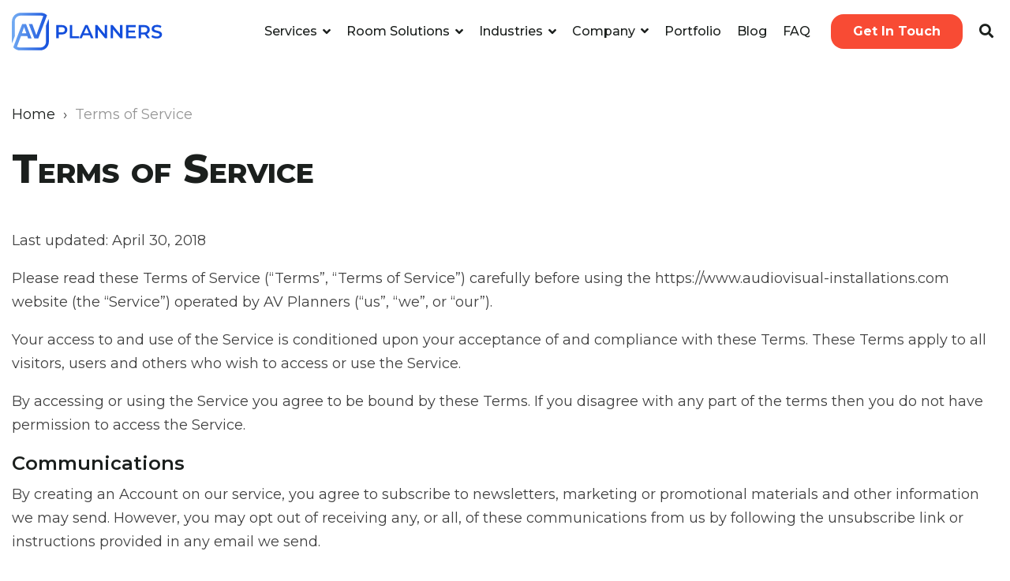

--- FILE ---
content_type: text/html; charset=UTF-8
request_url: https://www.avplanners.com/terms-of-service/
body_size: 24065
content:
<!doctype html><html lang="en"><head>
    <meta charset="utf-8">
    <title>Terms of Service - AV Planners</title>
    <link rel="shortcut icon" href="https://www.avplanners.com/hubfs/IG%20profile-2.jpg">
    
    <meta name="description" content="Learn more about AV Planners and the Terms of Service on AudioVisual-Installations.com website. Read our Terms of Service here.">
    
    
    
      <link rel="preload" href="https://cdnjs.cloudflare.com/ajax/libs/font-awesome/4.7.0/css/font-awesome.min.css" as="style">
      <link rel="preload" href="https://www.avplanners.com/hubfs/AV-Planners-Theme-2023/Files/magnific-popup.css" as="style">
      <link rel="preload" href="https://www.avplanners.com/hubfs/AV-Planners-Theme-2023/Files/slick.css" as="style">
      <link rel="preload" href="https://www.avplanners.com/hubfs/slick-slider.css" as="style">
  
    <link rel="stylesheet" type="text/css" href="https://www.avplanners.com/hubfs/AV-Planners-Theme-2023/Files/easy-responsive-tabs.css">
    
    
    
    

    
    
    <meta name="viewport" content="width=device-width, initial-scale=1">

    <script src="/hs/hsstatic/jquery-libs/static-1.4/jquery/jquery-1.11.2.js"></script>
<script src="/hs/hsstatic/jquery-libs/static-1.4/jquery-migrate/jquery-migrate-1.2.1.js"></script>
<script>hsjQuery = window['jQuery'];</script>
    <meta property="og:description" content="Learn more about AV Planners and the Terms of Service on AudioVisual-Installations.com website. Read our Terms of Service here.">
    <meta property="og:title" content="Terms of Service - AV Planners">
    <meta name="twitter:description" content="Learn more about AV Planners and the Terms of Service on AudioVisual-Installations.com website. Read our Terms of Service here.">
    <meta name="twitter:title" content="Terms of Service - AV Planners">

    

    
    <style>
a.cta_button{-moz-box-sizing:content-box !important;-webkit-box-sizing:content-box !important;box-sizing:content-box !important;vertical-align:middle}.hs-breadcrumb-menu{list-style-type:none;margin:0px 0px 0px 0px;padding:0px 0px 0px 0px}.hs-breadcrumb-menu-item{float:left;padding:10px 0px 10px 10px}.hs-breadcrumb-menu-divider:before{content:'›';padding-left:10px}.hs-featured-image-link{border:0}.hs-featured-image{float:right;margin:0 0 20px 20px;max-width:50%}@media (max-width: 568px){.hs-featured-image{float:none;margin:0;width:100%;max-width:100%}}.hs-screen-reader-text{clip:rect(1px, 1px, 1px, 1px);height:1px;overflow:hidden;position:absolute !important;width:1px}
</style>

<link rel="stylesheet" href="https://www.avplanners.com/hubfs/hub_generated/template_assets/1/115942796150/1768612453696/template_main-head.min.css">
<link class="hs-async-css" rel="preload" href="https://www.avplanners.com/hubfs/hub_generated/template_assets/1/115940676181/1768612466699/template_main-foot.min.css" as="style" onload="this.onload=null;this.rel='stylesheet'">
<noscript><link rel="stylesheet" href="https://www.avplanners.com/hubfs/hub_generated/template_assets/1/115940676181/1768612466699/template_main-foot.min.css"></noscript>
<link rel="stylesheet" href="https://www.avplanners.com/hubfs/hub_generated/template_assets/1/123452079698/1768612447309/template_blog.min.css">
<link rel="stylesheet" href="https://www.avplanners.com/hubfs/hub_generated/template_assets/1/145868767527/1768612450453/template_magnific-popup.min.css">
<link rel="stylesheet" href="https://www.avplanners.com/hubfs/hub_generated/template_assets/1/122760299652/1768612454741/template_child.min.css">
<link rel="stylesheet" href="https://www.avplanners.com/hubfs/hub_generated/template_assets/1/122934732327/1768612451875/template_additional_style.min.css">
<link rel="stylesheet" href="https://www.avplanners.com/hubfs/hub_generated/template_assets/1/115943341058/1768612453650/template_global-header-v2.min.css">
<link rel="stylesheet" href="https://www.avplanners.com/hubfs/hub_generated/module_assets/1/187036678454/1741612062057/module_Global_Header_v2.min.css">

<style>

  
  
  .hhs-top-bar {
    background-color: rgba(255, 255, 255, 0.0);
    padding: 5px 0;
    
  }
  .hhs-top-bar.sticky-menu.active {
    padding: 5px 0; 
  }
  
  @media (min-width: 992px) {
    
      .hhs-header-hat .container,
      .hhs-top-bar .container {
        padding-right: 30px;
        padding-left: 30px;
      }
    
  }
  
  
  
  .hhs-top-bar.hhs-alt-nav .logo-sticky,
  .logo-standard  {
    max-width: 192px;
    float: left;
  }
  
  .hhs-top-bar.hhs-alt-nav.sticky-menu.active .logo-sticky,
  .logo-sticky  {
    max-width: 192px;
    float: left;
  }
  
  .hhs-header-logo {
    padding-top:  0px;
  }
  
  
  .hhs-nav-grid__menu {
    
      margin-left: auto;
    
  }
  
  .hhs-top-bar .hs-menu-wrapper.hs-menu-flow-horizontal>ul li a,
  .hs-menu-wrapper.hs-menu-flow-horizontal ul.hhs-nav-links .hs-menu-item a {
    color: rgba(27, 31, 29, 1.0);
  }
  
  
  .hhs-top-bar .hs-menu-wrapper.hs-menu-flow-horizontal>ul li {
    margin: 15px 12px;
  }
  
  .hhs-top-bar .hs-menu-wrapper.hs-menu-flow-horizontal>ul li a:hover,
  .hs-menu-wrapper.hs-menu-flow-horizontal ul.hhs-nav-links .hs-menu-item a:hover,
  .hhs-top-bar .hs-menu-wrapper.hs-menu-flow-horizontal>ul li a:hover,
  .hhs-header-search a i:hover,
  .hhs-lang-switch .globe_class:hover{
    color: rgba(19, 78, 220, 1.0);
  } 
  
  .hhs-header-search a i{
    color: rgba(27, 31, 29, 1);
    
  }
  
  .hhs-top-bar .hs-menu-wrapper.hs-menu-flow-horizontal>ul li.hs-menu-depth-1.active:after,
  .hhs-top-bar .hs-menu-wrapper.hs-menu-flow-horizontal>ul li.hs-menu-depth-1:after {
    background-color: rgba(19, 78, 220, 1.0);
  }
  
  
  
  .hhs-lang-switch .globe_class:before{
    color: rgba(27, 31, 29, 1);
  }
  
  .lang_list_class li {
     background: rgba(255, 255, 255, 1) !important;
  }
  
  .hhs-lang-switch .lang_list_class:after {
   border-bottom-color: rgba(255, 255, 255, 1) !important;
  }
  
  
 
  .hhs-hat-menu .hs-menu-children-wrapper,
  .sc-site-header__menu .hs-menu-children-wrapper {
    background-color: rgba(255, 255, 255, 1) !important;
  }
  
  .sc-site-header__menu .mega-menu .hs-menu-children-wrapper {
    background-color: transparent !important;
  }
  
  .hhs-hat-menu .hs-menu-children-wrapper:before,
  .hs-menu-wrapper.hs-menu-flow-horizontal>ul li.hs-item-has-children ul.hs-menu-children-wrapper:before {
     color: rgba(255, 255, 255, 1) !important;
  }
  
  .hhs-hat-menu .hs-menu-children-wrapper li a,
  .hhs-lang-switch .lang_list_class li a,
  .custom-menu-primary .hs-menu-wrapper > ul li a, 
  .hs-menu-wrapper.hs-menu-flow-horizontal > ul li.hs-item-has-children ul.hs-menu-children-wrapper li a,
  .hhs-lang-switch .lang_list_class li a {
    color: #1B1F1D;
    font-size: 15px !important;
  }
  
  .hhs-hat-menu .hs-menu-children-wrapper li a:hover,
  .hhs-lang-switch .lang_list_class li a:hover,
  .hs-menu-wrapper.hs-menu-flow-horizontal ul.hhs-nav-links .hs-menu-item.hs-menu-depth-2 a:hover,
  .hhs-top-bar .hs-menu-wrapper.hs-menu-flow-horizontal>ul li.hs-item-has-children ul.hs-menu-children-wrapper li a:hover{
   background-color: rgba(19, 78, 220, 1) !important;
  }
  
  .hhs-hat-menu .hs-menu-children-wrapper li a:hover,
  .hhs-lang-switch .lang_list_class li a:hover,
  .custom-menu-primary .hs-menu-wrapper > ul li.hs-item-has-children ul.hs-menu-children-wrapper li a:hover,
  .hs-menu-wrapper.hs-menu-flow-horizontal ul.hhs-nav-links .hs-menu-item.hs-menu-depth-2 a:hover,
  .hhs-top-bar .hs-menu-wrapper.hs-menu-flow-horizontal>ul li.hs-item-has-children ul.hs-menu-children-wrapper li a:hover{
   color: #fff !important;
  }
  .custom-menu-primary .hs-menu-wrapper > ul li.hs-item-has-children ul.hs-menu-children-wrapper li.active a:hover {
    color: #1B1F1D !important;
  }
  
  .hhs-top-bar.hhs-alt-nav .hs-menu-wrapper.hs-menu-flow-horizontal ul.hhs-nav-links ul .hs-menu-item.sub-active a,
  .hhs-top-bar .hs-menu-wrapper.hs-menu-flow-horizontal ul.hhs-nav-links ul .hs-menu-item.sub-active a{
      background-color: rgba(242, 245, 248, 1) !important;
     color: #1B1F1D !important;
    }
    
  
  
  .hhs-top-bar.hhs-alt-nav.sticky-menu,
  .hhs-top-bar.sticky-menu,
  .hhs-top-bar.hhs-alt-nav{
    background-color: rgba(255, 255, 255, 0.90);
  }
  .sticky-menu.active {
    background-color: rgba(255, 255, 255, 0.90);
  }
  
  .hhs-top-bar.sticky-menu .hs-menu-wrapper.hs-menu-flow-horizontal>ul li a,
  .hhs-top-bar.hhs-alt-nav .hs-menu-wrapper.hs-menu-flow-horizontal>ul li a,
  .hhs-top-bar.hhs-alt-nav .hs-menu-wrapper.hs-menu-flow-horizontal ul.hhs-nav-links .hs-menu-item a,
  .hhs-top-bar.hhs-alt-nav .hhs-header-search a i,
  .hhs-top-bar.hhs-alt-nav .fas,
  .hhs-top-bar.hhs-alt-nav .hhs-lang-switch .globe_class:before,
  .sticky-menu .hs-menu-wrapper.hs-menu-flow-horizontal ul.hhs-nav-links li a,
  .sticky-menu .hhs-nav-grid__extras i,
  .sticky-menu .hhs-lang-switch .globe_class:before{
    color: rgba(27, 31, 29, 1.0);
  }
  
  .hhs-top-bar.hhs-alt-nav .hs-menu-wrapper.hs-menu-flow-horizontal ul.hhs-nav-links ul .hs-menu-item a {
    color: #1B1F1D;
  }
  
  .hhs-top-bar.sticky-menu .hs-menu-wrapper.hs-menu-flow-horizontal>ul li a:hover,
  .hhs-top-bar.hhs-alt-nav .hs-menu-wrapper.hs-menu-flow-horizontal>ul li a:hover,
  .hhs-top-bar.hhs-alt-nav .hhs-top-bar .hs-menu-wrapper.hs-menu-flow-horizontal .hs-menu-depth-1:first-child:hover,
  .hhs-top-bar.hhs-alt-nav .hhs-header-search a i:hover,
  .hhs-top-bar.hhs-alt-nav .fas:hover,
  .hhs-top-bar.hhs-alt-nav .hhs-lang-switch .globe_class:before,
  .sticky-menu .hhs-top-bar .hs-menu-wrapper.hs-menu-flow-horizontal .hs-menu-depth-1:first-child:hover,
  .sticky-menu .hs-menu-wrapper.hs-menu-flow-horizontal ul.hhs-nav-links li a:hover,
  .sticky-menu .hhs-header-search a i:hover{
    color: rgba(19, 78, 220, 1.0);
  }
  
  .hhs-top-bar.hhs-alt-nav .hhs-header-search a i,
  .hhs-top-bar.hhs-alt-nav .globe_class {
    color: rgba(27, 31, 29, 1) !important;
  }
  
  .hhs-top-bar.hhs-alt-nav .hhs-top-bar .hs-menu-wrapper.hs-menu-flow-horizontal>ul li a:hover,
  .hhs-top-bar.hhs-alt-nav .hhs-header-search a i:hover,
  .hhs-top-bar.hhs-alt-nav .globe_class:hover {
    color: rgba(19, 78, 220, 1) !important;
  }
  
  
  .hhs-top-bar.hhs-alt-nav .hs-menu-wrapper.hs-menu-flow-horizontal>ul li.hs-menu-depth-1.active:after,
  .hhs-top-bar.hhs-alt-nav .hs-menu-wrapper.hs-menu-flow-horizontal>ul li.hs-menu-depth-1:after,
  .sticky-menu.hhs-top-bar .hs-menu-wrapper.hs-menu-flow-horizontal>ul li.hs-menu-depth-1.active:after,
  .sticky-menu.hhs-top-bar .hs-menu-wrapper.hs-menu-flow-horizontal>ul li.hs-menu-depth-1:after {
    background-color: rgba(19, 78, 220, 1.0);
  }
 
  
  
  .hhs-header-cta .cta-secondary,
  .hhs-header-cta .cta-tertiary,
  .hhs-header-cta .cta-primary,
  .hhs-header-cta .cta-four,
  .hhs-header-cta .cta-five{
    padding: 10px 28px !important;
    font-size: 16px !important;
    -webkit-box-shadow: none;
    box-shadow: none;
  }
  
   
   
  
  .hhs-side-menu {
   width:  400px;
  }
  
  .hhs-side-menu {
   background-color:  rgba(255, 255, 255, 1.0);
  }
  
  .body-wrapper::after {
    background-color:  rgba(0, 0, 0, 0.6);
  }
  
  
  
  .hamburger-icon .line {
    background: rgba(27, 31, 29, 1.0);
  }
  
  .hhs-top-bar.hhs-alt-nav .hamburger-icon .line,
  .sticky-menu .hamburger-icon .line {
    background: rgba(27, 31, 29, 1.0);
  }
  
  .hamburger-icon.active .line {
    background: rgba(27, 31, 29, 1.0);
  }
  
  
  
  
  .hhs-side-menu .hhs-lang-switch .globe_class:before,
  .hhs-side-menu .fas{
    color: rgba(27, 31, 29, 1.0);
  }
  
  .hhs-top-bar .fas {
    color: #1B1F1D;
  }
  
  .hhs-side-menu__footer a i,
  .hhs-side-menu__footer a:visited i {
    color: #1B1F1D;
  }
  
  .hhs-side-menu__footer a:hover i,
  .hhs-side-menu__footer a:focus i {
    color: #134EDC;
  }
  
  
  
  .hhs-side-menu .hhs-side-menu__mobile li a {
    font-size: 16px;
    font-weight: nomral;
    color: rgba(27, 31, 29, 1.0);
  }
  
  .hhs-side-menu .hhs-side-menu__mobile li a:hover {
    color: rgba(19, 78, 220, 1.0);
  }
  
  .hhs-sidebar-nav-toggle i {
    color: rgba(27, 31, 29, 1.0);
  }
  
  
  
  .hhs-side-menu__extras .hs-menu-item a,
  .hhs-side-menu__extras .hs-menu-wrapper.hs-menu-flow-horizontal>ul li.hs-item-has-children ul.hs-menu-children-wrapper a {
    font-size: 14px;
    font-weight: nomral;
    color: rgba(27, 31, 29, 1);
  }
  
  .hhs-side-menu__extras .hs-menu-item a:hover,
  .hhs-side-menu__extras .hs-menu-wrapper.hs-menu-flow-horizontal>ul li.hs-item-has-children ul.hs-menu-children-wrapper a:hover {
    color: rgba(19, 78, 220, 1);
  }
  
  
  
  
    .hhs-side-menu__extras {flex: 1;}
  
  
  @media (max-width: 575px) {
    .hhs-side-menu {
     width: 100%; 
    }
  }
  
   
   
  
  
    
    @media screen and (min-width: 1199px) {
      [class^=mega-drop].loaded {
        position: relative; 	
        display: inline-block; 	
        padding: 0 ; 	
      }

      
      [class^=mega-drop].loaded:hover::after {
        display: block; 
        position: absolute;
        top:0; 
        width: 100%; 
        height: 100px; 
        left: -36px;
        
      }
      [class^=mega-drop].loaded:hover::before {
        display: block; 
        position: absolute;
        top: 0; 
        width: 100%; 
        height: 100px; 
        right: -36px;
        
      }
      .mega-menu::before {
        height: 30px;
        top: -30px;
	      background-color: rgba(255, 2, 1, 0.0);
      }
    } 
  
    .mega-menu {
      background-color: rgba(255, 255, 255, 1);
      top: 75px;
    }
    .sticky-menu.active .mega-menu  {
      top: 70px;
    }
    .mega-menu span.hs_cos_wrapper_type_text {
      text-transform: none !important;
      font-weight: normal !important;
      white-space: normal !important; 
    }

    .hhs-top-bar .hs-menu-wrapper.hs-menu-flow-horizontal>ul li .mega-menu a,
    .hhs-alt-nav .hhs-top-bar .hs-menu-wrapper.hs-menu-flow-horizontal>ul li .mega-menu a,
    .hhs-top-bar .mega-menu .mega-nav-con ul li ul.hs-menu-children-wrapper li a,
    .hhs-alt-nav .hhs-top-bar .mega-menu .mega-nav-con ul li ul.hs-menu-children-wrapper li a{
      color: #444444 !important;
      font-size: 16px !important;
      font-weight: normal;
      text-transform: none;
      padding-top:10px !important;
      padding-bottom:10px !important;
    }
    .hhs-top-bar .mega-menu .mega-nav-con ul li ul.hs-menu-children-wrapper li a{
      font-size: 0.95em !important;
    }
    .hhs-top-bar .mega-menu .mega-nav-con .hs-menu-wrapper.hs-menu-flow-horizontal ul .hs-menu-item.hs-menu-depth-2 a:hover,
    .hhs-top-bar .hs-menu-wrapper.hs-menu-flow-horizontal>ul li .mega-menu a:hover,
    .hhs-alt-nav .hhs-top-bar .hs-menu-wrapper.hs-menu-flow-horizontal>ul li .mega-menu a:hover,
    .hhs-top-bar .mega-menu .mega-nav-con ul li ul.hs-menu-children-wrapper li a:hover,
    .hhs-alt-nav .hhs-top-bar .mega-menu .mega-nav-con ul li ul.hs-menu-children-wrapper li a:hover{
      color: #00a4bd !important;
      background-color: transparent !important;
    } 
  
  
  
  
  
  
  
    .hhs-menu-toggle {
      display: none;  
    }
    @media (max-width: 1199px) {
      .hhs-menu-toggle {
        display: block;  
      }
    }
    @media (max-width: 1199px) {
      .hhs-menu-toggle {
        display: block;  
      }
    }
  
  
    
  
  .hhs-side-menu__ctas .hhs-side-cta-1,
  .hhs-side-menu__ctas .hhs-side-cta-2{
    display: none;
  }
  @media (max-width: 1199px) {
      .hhs-extras-ctas,
      .hhs-extras-ctas .hhs-head-cta-1 {
        display: none;
      }
      .hhs-side-menu__ctas .hhs-side-cta-1 {
        display: inline-block;
      }
    }
    @media (max-width: 1199px) {
      .hhs-extras-ctas .hhs-head-cta-2 {
        display: none;
      }
      .hhs-side-menu__ctas .hhs-side-cta-2 {
        display: inline-block;
      }
    }
    
  
    @media (min-width: 1199px) {
      .hhs-side-menu__mobile {
        display: none;
      }
    }

  @media (max-width: 1199px) {
    .main-nav .sc-site-header__menu {
       display: none;
      }
    }
  
  
  
  
  
  
  
  
  
  
  
  
  
   
  @media (max-width: 922px) {
    .custom-menu-primary .hs-menu-wrapper > ul {
       margin-top: 10px !important;
    }
    .custom-menu-primary .hs-menu-wrapper > ul,
    .custom-menu-primary .hs-menu-wrapper > ul li.active a:hover{
      background-color:  rgba(255, 255, 255, 1) !important;
    }
    .hhs-top-bar .hs-menu-wrapper.hs-menu-flow-horizontal>ul li a:hover,
    .custom-menu-primary .hs-menu-wrapper > ul li.active a:hover {
      color:  #1B1F1D ;
    }
    .custom-menu-primary .hs-menu-wrapper > ul li{
      
        border-top: 1px solid rgba(0, 0, 0, .1) !important; 
      
    }
    .custom-menu-primary .hs-menu-wrapper > ul ul li{
      
        background-color: rgba(0, 0, 0, .05);
      
    }
    
      .sticky-menu.active {
        position: static !important;
      }
      .sticky-menu.active {
        display: none !important;
        height: 0px !important;
      }
    
  }
  
  
  @media (max-width: 575px) {
    .logo-standard, .logo-sticky {
      max-width: 128px !important;
    }
    
      .hhs-nav-opt-items .hhs-header-search {
        right: 3px;
      }
      .hhs-nav-opt-items .hhs-lang-switch
       {
        right: 33px;
      }
    
  }
  
</style>

<link rel="stylesheet" href="https://www.avplanners.com/hubfs/hub_generated/template_assets/1/115940331383/1768612451134/template_global-footer.min.css">
<link rel="stylesheet" href="https://www.avplanners.com/hubfs/hub_generated/module_assets/1/122915273564/1744239518644/module_Global_Footer.min.css">
<style>
  
  
  
  #hs_cos_wrapper_global_footer .hhs-footer-mod {
    padding-top: 50px;
    padding-bottom: 10px;
    
    
      background-color: rgba(27, 31, 29, 1.0);
    }
  


  
  .hhs-foot-base-nav .hs-menu-wrapper.hs-menu-flow-horizontal > ul li a,
  .hhs-foot-nav-col .hs-menu-wrapper.hs-menu-flow-horizontal>ul li.hs-item-has-children ul.hs-menu-children-wrapper li a,
  .hhs-foot-nav-col .hs-menu-wrapper.hs-menu-flow-horizontal > ul li a {
    color: #FFFFFF !important;
  }
  .hhs-foot-base-nav .hs-menu-wrapper.hs-menu-flow-horizontal > ul li a:hover,
  .hhs-foot-nav-col .hs-menu-wrapper.hs-menu-flow-horizontal>ul li.hs-item-has-children ul.hs-menu-children-wrapper li a:hover,
  .hhs-foot-nav-col .hs-menu-wrapper.hs-menu-flow-horizontal > ul li a:hover {
    color: #f84b34  !important;
  }
  .foot-nav-title,
  .hhs-foot-rss h6,
  .hhs-foot-nav-col h6 {
    margin-bottom: 12px;
    color: #FFFFFF;
  }

  .hhs-foot-rss .hs_cos_wrapper_type_inline_rich_text p,
  .hhs-foot-rss .hs_cos_wrapper_type_inline_rich_text l1,
  .hhs-foot-rss .hs_cos_wrapper_type_inline_rich_text span,
  .hhs-foot-rss label{
    color: #ffffff;
  }
  
  .hhs-foot-base-nav .hs-menu-wrapper.hs-menu-flow-horizontal > ul li a {
    font-size: 14px;
  }

  
  .hhs-footer-mod .hhs-post-content a h6  {
    color: #FFFFFF;
    font-size: 16px;
    line-height: 20px;
  }
  .hhs-footer-mod .hhs-post-summary p  {
    color: #ffffff;
    font-size: 14px;
    line-height: 18px;
  }
  .hhs-foot-rss .hs-rss-title:hover {
    color: #f84b34;
  }
   .hhs-footer-mod .hhs-post-feat-img {
    min-height: 120px;
  }
  .hhs-foot-rss .hs-rss-item.hs-with-featured-image .hs-rss-item-text  {
   margin-top: 120px;
  }
  .hhs-foot-break-line {
    border-color:  #FFFFFF;
  }
  .hhs-foot-copyright {
    color: #ffffff;
  }
  
  
  
  #hs_cos_wrapper_global_footer .hhs-social-con i { color:  #FFFFFF;}
    #hs_cos_wrapper_global_footer .hhs-social-con i:hover {color:  #f84b34;}@media (max-width: 922px) {
    #hs_cos_wrapper_global_footer .hhs-footer-mod {
      padding-top: 25px;
      padding-bottom: 10px;
    }
  }

  
  #return-to-top {
   background: rgba(19, 78, 220, 0.7);
  }
  #return-to-top:hover {
   background: rgba(19, 78, 220, 0.9);
  }

  
  @media (max-width: 575px) {
    #hs_cos_wrapper_global_footer .hhs-footer-mod {
      padding-top: 25px;
      padding-bottom: 10px;
    }
    .hhs-foot-nav-col {
     border-color: #FFFFFF;
    }
  }
</style>

<style>
  
  
  
  #hs_cos_wrapper_widget_1688558218695 .hhs-breadcrumb-mod {
    padding-top: 50px;
    padding-bottom:  10px;
    background-color: rgba(255, 255, 255, 1);
  }
  
  
  
  
  
  @media (max-width: 922px) {
    #hs_cos_wrapper_widget_1688558218695 .hhs-breadcrumb-mod  {
      padding-top: 50px;
      padding-bottom: 10px;
    }
  }
  
  
  @media (max-width: 575px) {
    #hs_cos_wrapper_widget_1688558218695 .hhs-breadcrumb-mod  {
      padding-top: 25px;
      padding-bottom: 10px;
    }
  }
</style>

<link rel="stylesheet" href="https://www.avplanners.com/hubfs/hub_generated/template_assets/1/115940676176/1768612462504/template_row-image-grid.min.css">

<style>
  
  
  
  #hs_cos_wrapper_widget_1688559219215 .hhs-img-grid-mod {
    padding-top: 0px;
    padding-bottom:  0px;
    background-color: rgba(255, 255, 255, 1.0);
  }
  
  
  
  #hs_cos_wrapper_widget_1688559219215 .hhs-img-con {
   height: 400px;
   transition: all 0.5s ease;
   
  }
  
  #hs_cos_wrapper_widget_1688559219215 .hhs-img-con.img-is-link:hover {
    transform: scale(1.1);
  }
  
  #hs_cos_wrapper_widget_1688559219215 .img-is-link a {
    position: absolute;
    top: 0;
    left: 0;
    right: 0;
    bottom: 0;
    width: 100%;
    height: 100%;
  }
  
  
  @media (max-width: 922px) {
    #hs_cos_wrapper_widget_1688559219215 .hhs-img-grid-mod {
      padding-top: 0px;
      padding-bottom: 0px;
    }    
    #hs_cos_wrapper_widget_1688559219215 .hhs-img-con {
     height: 300px;
    }
  }
  
  @media (max-width: 575px) {
    #hs_cos_wrapper_widget_1688559219215 .hhs-img-grid-mod {
      padding-top: 0px;
      padding-bottom: 0px;
    }
    #hs_cos_wrapper_widget_1688559219215 .hhs-img-con {
     height: 280px;
    }
  }
  
</style>

<link class="hs-async-css" rel="preload" href="https://www.avplanners.com/hubfs/hub_generated/template_assets/1/115940676176/1768612462504/template_row-image-grid.min.css" as="style" onload="this.onload=null;this.rel='stylesheet'">
<noscript><link rel="stylesheet" href="https://www.avplanners.com/hubfs/hub_generated/template_assets/1/115940676176/1768612462504/template_row-image-grid.min.css"></noscript>

<style>
  
  
  
  #hs_cos_wrapper_widget_1688560193996 .hhs-text-mod {
      padding-top: 0px;
      padding-bottom:  10px;background-color: rgba(255, 255, 255, 1);}
    #hs_cos_wrapper_widget_1688560193996 .c1,
    #hs_cos_wrapper_widget_1688560193996 .c2,
    #hs_cos_wrapper_widget_1688560193996 .c3,
    #hs_cos_wrapper_widget_1688560193996 .c4 {
      padding-right: 0px !important;
      padding-left: 0px !important;
    }
  
  
  @media (max-width: 922px) {
    #hs_cos_wrapper_widget_1688560193996 .hhs-text-mod {
      padding-top: 0px;
      padding-bottom: 10px;
    }
  }
  @media (max-width: 575px) {
    #hs_cos_wrapper_widget_1688560193996 .hhs-text-mod {
      padding-top: 0px;
      padding-bottom: 10px;
    }
  }#hs_cos_wrapper_widget_1688560193996 .c1 .hhs-rich-text, #hs_cos_wrapper_widget_1688560193996 .c1 .hhs-rich-text h1, #hs_cos_wrapper_widget_1688560193996 .c1 .hhs-rich-text h2,#hs_cos_wrapper_widget_1688560193996 .c1 .hhs-rich-text h3, #hs_cos_wrapper_widget_1688560193996 .c1 .hhs-rich-text h4, #hs_cos_wrapper_widget_1688560193996 .c1 .hhs-rich-text h5, #hs_cos_wrapper_widget_1688560193996 .c1 .hhs-rich-text h6, #hs_cos_wrapper_widget_1688560193996 .c1 .hhs-rich-text p, #hs_cos_wrapper_widget_1688560193996 .c1 .hhs-rich-text span, #hs_cos_wrapper_widget_1688560193996 .c1 .hhs-rich-text li, #hs_cos_wrapper_widget_1688560193996 .c1 .hhs-rich-text blockquote {text-align: left;
  }@media (max-width: 992px) {
    #hs_cos_wrapper_widget_1688560193996 .c1 .hhs-rich-text h1, #hs_cos_wrapper_widget_1688560193996 .c1 .hhs-rich-text h2,#hs_cos_wrapper_widget_1688560193996 .c1 .hhs-rich-text h3, #hs_cos_wrapper_widget_1688560193996 .c1 .hhs-rich-text h4, #hs_cos_wrapper_widget_1688560193996 .c1 .hhs-rich-text h5, #hs_cos_wrapper_widget_1688560193996 .c1 .hhs-rich-text h6, #hs_cos_wrapper_widget_1688560193996 .c1 .hhs-rich-text p, #hs_cos_wrapper_widget_1688560193996 .c1 .hhs-rich-text span, #hs_cos_wrapper_widget_1688560193996 .c1 .hhs-rich-text li {
      text-align: left;
    }
  }
  @media (max-width: 575px) {
    #hs_cos_wrapper_widget_1688560193996 .c1 .hhs-rich-text h1, #hs_cos_wrapper_widget_1688560193996 .c1 .hhs-rich-text h2,#hs_cos_wrapper_widget_1688560193996 .c1 .hhs-rich-text h3, #hs_cos_wrapper_widget_1688560193996 .c1 .hhs-rich-text h4, #hs_cos_wrapper_widget_1688560193996 .c1 .hhs-rich-text h5, #hs_cos_wrapper_widget_1688560193996 .c1 .hhs-rich-text h6, #hs_cos_wrapper_widget_1688560193996 .c1 .hhs-rich-text p, #hs_cos_wrapper_widget_1688560193996 .c1 .hhs-rich-text span, #hs_cos_wrapper_widget_1688560193996 .c1 .hhs-rich-text li {
      text-align: left;
    }
  }#hs_cos_wrapper_widget_1688560193996 .c1 .col-inner {
      padding: 0px 0px 0px 0px;
    }
    @media (max-width: 922px) {
      #hs_cos_wrapper_widget_1688560193996 .c1 .col-inner {
        padding: 0px 0px 0px 0px;
      }
    }
    @media (max-width: 575px) {
      #hs_cos_wrapper_widget_1688560193996 .c1 .col-inner {
        padding: 0px 0px 10px 0px;
      }
    }@media (max-width: 992px) {
    #hs_cos_wrapper_widget_1688560193996 .c1 .hhs-rich-text {
      text-align: left;
    }
  }
  @media (max-width: 575px) {
    #hs_cos_wrapper_widget_1688560193996 .c1 .hhs-rich-text {
      text-align: left;
    }
  }
  
  
  
  
  
  
  
  
  
  
  
  
  
</style>

<link class="hs-async-css" rel="preload" href="https://www.avplanners.com/hubfs/hub_generated/template_assets/1/115942444877/1768612455764/template_row-multi-column-content.min.css" as="style" onload="this.onload=null;this.rel='stylesheet'">
<noscript><link rel="stylesheet" href="https://www.avplanners.com/hubfs/hub_generated/template_assets/1/115942444877/1768612455764/template_row-multi-column-content.min.css"></noscript>
<link rel="stylesheet" href="https://www.avplanners.com/hubfs/hub_generated/template_assets/1/115940330765/1768612457249/template_clean-foundation.min.css">

<style>
  #hs_cos_wrapper_module_17678259816722 .clean-base {
  background-image:url(https://www.avplanners.com/hubfs/AV-Planners-Theme-2023/Images/home-4-2.png);
  background-size:cover;
  background-position:center center;
}

#hs_cos_wrapper_module_17678259816722 .clean-base .row {
  padding:80px;
  margin-top:0px;
  margin-bottom:0px;
  background-color:rgba(255,255,255,1.0);
}

@media only screen and (max-width:992px) {
  #hs_cos_wrapper_module_17678259816722 .clean-base .row {
    padding:30px;
    margin-top:0px;
    margin-bottom:0px;
  }
}

@media only screen and (max-width:575px) {
  #hs_cos_wrapper_module_17678259816722 .clean-base .row {
    padding-top:25px;
    padding-right:20px;
    padding-bottom:25px;
    padding-left:20px;
  }
}

#hs_cos_wrapper_module_17678259816722 .clean-base .c-1 {}

#hs_cos_wrapper_module_17678259816722 .clean-base .c-1 .c-col-inner {
  padding:0px;
  margin-top:0px;
  margin-bottom:0px;
  margin-bottom:0;
  margin-top:0;
  height:100%;
}

#hs_cos_wrapper_module_17678259816722 .clean-base .c-2 {}

#hs_cos_wrapper_module_17678259816722 .clean-base .c-2 .c-col-inner {
  padding-top:0px;
  padding-bottom:0px;
  margin-top:0;
  margin-bottom:0;
  height:100%;
}

@media only screen and (max-width:992px) {
  #hs_cos_wrapper_module_17678259816722 .clean-base .c-1 {}

  #hs_cos_wrapper_module_17678259816722 .clean-base .c-1 .c-col-inner {
    padding-top:0px;
    padding-bottom:0px;
    margin-top:0;
    margin-bottom:0;
  }

  #hs_cos_wrapper_module_17678259816722 .clean-base .c-2 { margin-bottom:15px; }

  #hs_cos_wrapper_module_17678259816722 .clean-base .c-2 .c-col-inner {
    padding-top:0px;
    padding-bottom:0px;
    margin-bottom:15px;
    margin-top:0;
    margin-bottom:0;
  }
}

@media only screen and (max-width:575px) {
  #hs_cos_wrapper_module_17678259816722 .clean-base .c-1 {}

  #hs_cos_wrapper_module_17678259816722 .clean-base .c-1 .c-col-inner {
    padding-top:0px;
    padding-bottom:0px;
    margin-top:0;
    margin-bottom:0;
  }

  #hs_cos_wrapper_module_17678259816722 .clean-base .c-2 { margin-bottom:15px; }

  #hs_cos_wrapper_module_17678259816722 .clean-base .c-2 .c-col-inner {
    padding-top:0px;
    padding-bottom:0px;
    margin-bottom:15px;
    margin-top:0;
    margin-bottom:0;
  }
}

#hs_cos_wrapper_module_17678259816722 .c-1 .c-in-1 {}

#hs_cos_wrapper_module_17678259816722 .c-2 .c-in-1 {}

</style>

<style>
  @font-face {
    font-family: "Montserrat";
    font-weight: 800;
    font-style: normal;
    font-display: swap;
    src: url("/_hcms/googlefonts/Montserrat/800.woff2") format("woff2"), url("/_hcms/googlefonts/Montserrat/800.woff") format("woff");
  }
  @font-face {
    font-family: "Montserrat";
    font-weight: 700;
    font-style: normal;
    font-display: swap;
    src: url("/_hcms/googlefonts/Montserrat/700.woff2") format("woff2"), url("/_hcms/googlefonts/Montserrat/700.woff") format("woff");
  }
  @font-face {
    font-family: "Montserrat";
    font-weight: 500;
    font-style: normal;
    font-display: swap;
    src: url("/_hcms/googlefonts/Montserrat/500.woff2") format("woff2"), url("/_hcms/googlefonts/Montserrat/500.woff") format("woff");
  }
  @font-face {
    font-family: "Montserrat";
    font-weight: 600;
    font-style: normal;
    font-display: swap;
    src: url("/_hcms/googlefonts/Montserrat/600.woff2") format("woff2"), url("/_hcms/googlefonts/Montserrat/600.woff") format("woff");
  }
  @font-face {
    font-family: "Montserrat";
    font-weight: 400;
    font-style: normal;
    font-display: swap;
    src: url("/_hcms/googlefonts/Montserrat/regular.woff2") format("woff2"), url("/_hcms/googlefonts/Montserrat/regular.woff") format("woff");
  }
  @font-face {
    font-family: "Montserrat";
    font-weight: 700;
    font-style: normal;
    font-display: swap;
    src: url("/_hcms/googlefonts/Montserrat/700.woff2") format("woff2"), url("/_hcms/googlefonts/Montserrat/700.woff") format("woff");
  }
  @font-face {
    font-family: "Abel";
    font-weight: 400;
    font-style: normal;
    font-display: swap;
    src: url("/_hcms/googlefonts/Abel/regular.woff2") format("woff2"), url("/_hcms/googlefonts/Abel/regular.woff") format("woff");
  }
</style>

<!-- Editor Styles -->
<style id="hs_editor_style" type="text/css">
#hs_cos_wrapper_module_16884534672347  { display: block !important; padding-bottom: 40px !important; padding-top: 0px !important }
#hs_cos_wrapper_module_16884534672347  { display: block !important; padding-bottom: 40px !important; padding-top: 0px !important }
/* HubSpot Styles (default) */
.widget_1688559219215-hidden {
  display: none !important;
}
/* HubSpot Styles (mobile) */
@media (max-width: 575px) {
  .module_16884534672347-padding > #hs_cos_wrapper_module_16884534672347 {
    padding-bottom: 32px !important;
  }
}
</style>
    

    
<!--  Added by GoogleAnalytics integration -->
<script>
var _hsp = window._hsp = window._hsp || [];
_hsp.push(['addPrivacyConsentListener', function(consent) { if (consent.allowed || (consent.categories && consent.categories.analytics)) {
  (function(i,s,o,g,r,a,m){i['GoogleAnalyticsObject']=r;i[r]=i[r]||function(){
  (i[r].q=i[r].q||[]).push(arguments)},i[r].l=1*new Date();a=s.createElement(o),
  m=s.getElementsByTagName(o)[0];a.async=1;a.src=g;m.parentNode.insertBefore(a,m)
})(window,document,'script','//www.google-analytics.com/analytics.js','ga');
  ga('create','UA-3786347-1','auto');
  ga('send','pageview');
}}]);
</script>

<!-- /Added by GoogleAnalytics integration -->

<!--  Added by GoogleTagManager integration -->
<script>
var _hsp = window._hsp = window._hsp || [];
window.dataLayer = window.dataLayer || [];
function gtag(){dataLayer.push(arguments);}

var useGoogleConsentModeV2 = true;
var waitForUpdateMillis = 1000;



var hsLoadGtm = function loadGtm() {
    if(window._hsGtmLoadOnce) {
      return;
    }

    if (useGoogleConsentModeV2) {

      gtag('set','developer_id.dZTQ1Zm',true);

      gtag('consent', 'default', {
      'ad_storage': 'denied',
      'analytics_storage': 'denied',
      'ad_user_data': 'denied',
      'ad_personalization': 'denied',
      'wait_for_update': waitForUpdateMillis
      });

      _hsp.push(['useGoogleConsentModeV2'])
    }

    (function(w,d,s,l,i){w[l]=w[l]||[];w[l].push({'gtm.start':
    new Date().getTime(),event:'gtm.js'});var f=d.getElementsByTagName(s)[0],
    j=d.createElement(s),dl=l!='dataLayer'?'&l='+l:'';j.async=true;j.src=
    'https://www.googletagmanager.com/gtm.js?id='+i+dl;f.parentNode.insertBefore(j,f);
    })(window,document,'script','dataLayer','GTM-597Q9SW');

    window._hsGtmLoadOnce = true;
};

_hsp.push(['addPrivacyConsentListener', function(consent){
  if(consent.allowed || (consent.categories && consent.categories.analytics)){
    hsLoadGtm();
  }
}]);

</script>

<!-- /Added by GoogleTagManager integration -->

    <link rel="canonical" href="https://www.avplanners.com/terms-of-service/">

<meta name="google-site-verification" content="fMqfdMftPjwkKmXNRqtnbpzaErchB8DT-dzaLbbOWBY">
<script type="application/id+json">
  {
  "@context": "https://schema.org",
  "@type": "Organization",
  "name": "AV Planners",
  "url": "https://www.avplanners.com",
  "logo": "https://www.avplanners.com/hubfs/logo.svg",
  "address": {
    "@type": "PostalAddress",
    "streetAddress": "183 North Martel Ave",
    "addressLocality": "Los Angeles",
    "addressRegion": "CA",
    "postalCode": "90036",
    "addressCountry": "US"
  },
  "contactPoint": {
    "@type": "ContactPoint",
    "telephone": "+213-493-6473",
    "contactType": "Customer Service",
    "areaServed": "US"
  },
  "sameAs": [
    "https://www.facebook.com/avplanners",
    "https://www.linkedin.com/company/avplanners",
    "https://twitter.com/avplanners"
  ]
}
</script>
<style>
/* ================= Header Css ================= */
  
.hhs-top-bar .hs-menu-wrapper.hs-menu-flow-horizontal>ul li a {
  max-width: none !important;
  vertical-align: bottom;
  padding: 5px 0;
  position: relative;
}
.hs-menu-wrapper.hs-menu-flow-horizontal>ul li.hs-item-has-children>a.mega span {
  padding-right: 17px !important;
  position: relative;
  z-index: 5;
}
.hs-menu-wrapper.hs-menu-flow-horizontal>ul li.hs-item-has-children>a.mega:after {
  position: absolute;
  right: 0px;
  top: 6px;
  z-index: 1;
}
.hhs-top-bar .mega-menu .hs-menu-wrapper > ul > li > ul:before {
  content: '';  
}
.hhs-top-bar .hs-menu-wrapper.hs-menu-flow-horizontal>ul li.hs-menu-depth-1 {
  position: relative; 
}
.hhs-top-bar .hs-menu-wrapper.hs-menu-flow-horizontal>ul li.hs-menu-depth-1:hover:after {
  width: 100%;
}
.hhs-top-bar .hs-menu-wrapper.hs-menu-flow-horizontal>ul li.hs-menu-depth-1.active:after,
.hhs-top-bar .hs-menu-wrapper.hs-menu-flow-horizontal>ul li.hs-menu-depth-1.active-branch:after,
.hhs-top-bar .hs-menu-wrapper.hs-menu-flow-horizontal>ul li.hs-menu-depth-1:after {
  content: '';
  position: absolute;
  left: 0px;
  bottom: 4px;
  width: 0;
  height: 2px;
  transition: width 220ms ease-in;
}
.hhs-top-bar .hs-menu-wrapper.hs-menu-flow-horizontal>ul li.hs-menu-depth-1.active:after,
.hhs-top-bar .hs-menu-wrapper.hs-menu-flow-horizontal>ul li.hs-menu-depth-1.active-branch:after{
  width: 100%;
}
.hhs-top-bar .hs-menu-wrapper.hs-menu-flow-horizontal .mega-menu ul li.hs-menu-depth-1:after {
  height: 0; 
}
.hhs-menu-toggle {
  padding-left: 1em;
  position: relative;
  z-index: 1001;
}
.hhs-side-menu .hhs-menu-toggle {
  text-align: right;
  float: right;
  margin-right: 15px;
}
.hhs-side-menu.is-open .hhs-menu-toggle {
  display: block;
}
.hhs-side-menu .hhs-menu-toggle button {
  position: relative;
}

  
/* ================= CONTACT SECTION ================= */
body form.hs-form fieldset, body form.hs-form .hs-form-field {
    margin-bottom: 3px !important;
}
.clean-base.consultation-form.c-fullscreen .contact-left{
  flex:1;
  min-width:300px;
  margin-right:50px
}
.clean-base.consultation-form.c-fullscreen .contact-left h2{
  color:#000;
  font-size:22px;
  margin-bottom:10px;
  font-weight:700
}
.clean-base.consultation-form.c-fullscreen .contact-left h1{
  color:#f44336;
  font-size:36px;
  line-height:1.2;
  font-weight:700
}.clean-base.consultation-form.c-fullscreen label {
    margin: 0px !important;
    padding: 2px !important;
}
.clean-base.consultation-form.c-fullscreen .contact-left h1 span{
  color:#f44336
}
.contact-left p{
  font-size:16px;
  color:#000
}

/* ================= CONTACT INFO ================= */

.contact-info{
  display:flex;
  flex-wrap:wrap
}
.contact-info>div{
  width:50%
}
.clean-base.consultation-form.c-fullscreen .contact-info h4{
  margin:10px 0 5px;
  color:#f44336;
  font-weight:600;
  font-size:20px;
  padding-top:24px
}
.clean-base.consultation-form.c-fullscreen .contact-info p{
  font-size:14px;
  padding-top:10px;
  color:#555
}
.icons{
  padding-top:10px
}
.clean-base.consultation-form.c-fullscreen .social .icons i{
  margin-right:10px;
  color:#f44336;
  font-size:18px;
  cursor:pointer
}

/* ================= FORM SECTION ================= */

.clean-base.consultation-form.c-fullscreen .contact-right{
  flex:1;
  min-width:320px
}
.clean-base.consultation-form.c-fullscreen .contact-right h2{
  font-size:28px;
  color:#000;
  margin-bottom:20px
}
.clean-base.consultation-form.c-fullscreen form{
  display:flex;
  flex-direction:column;
  gap:0;
  justify-content:flex-start
}
.clean-base.consultation-form.c-fullscreen .form-row{
  display:flex;
  gap:15px
}
.clean-base.consultation-form.c-fullscreen input,
.clean-base.consultation-form.c-fullscreen select,
.clean-base.consultation-form.c-fullscreen textarea{
  width:100%;
  padding:12px;
  border:1px solid #f44336;
  border-radius:9px!important;
  font-size:15px
}
.clean-base.consultation-form.c-fullscreen textarea{
  height:100px;
  resize:none
}
.clean-base.consultation-form.c-fullscreen button{
  background:#f44336;
  color:#fff;
  border:none;
  padding:12px 20px;
  font-size:16px;
  border-radius:4px;
  cursor:pointer
}
.clean-base.consultation-form.c-fullscreen button:hover{
  background:#d32f2f
}

/* ================= HUBSPOT FORM ================= */

fieldset.form-columns-1 .hs-input:not([type=radio]):not([type=checkbox]){
  border:1px solid #f44336;
  border-radius:9px!important
}
body form.hs-form fieldset,
body form.hs-form .hs-form-field{
  margin-bottom:3px!important
}

/* ================= MOBILE ================= */

@media (max-width:600px){
  .clean-base.consultation-form.c-fullscreen .contact-left h1{
    font-size:25px
  }
  .contact-left{
    margin:0!important
  }
  .contact-info{
    flex-direction:column
  }
  .clean-base.consultation-form.c-fullscreen .contact-info h4{
    font-size:15px;
    padding-top:4px
  }
  .clean-base.consultation-form.c-fullscreen .contact-info p{
    font-size:12px;
    padding-top:3px
  }
}

</style>
  
  
<meta property="og:url" content="https://www.avplanners.com/terms-of-service/">
<meta name="twitter:card" content="summary">
<meta http-equiv="content-language" content="en">





<style>
  .dnd_area-row-2-background-image {
  background-size: 100% 100% !important;
}
  @media screen and (max-width: 991px) {
      .dnd_area-row-2-background-image {
  background-image: none !important;
}
}/*-------- 991 ends here ----------*/
</style>
    
    
    <link rel="preconnect" href="https://cdn2.hubspot.net" crossorigin>
    <link rel="preconnect" href="https://js.hs-analytics.net" crossorigin>
    <link rel="preconnect" href="https://js.hs-banner.com" crossorigin>
    <link rel="stylesheet" href="https://cdnjs.cloudflare.com/ajax/libs/font-awesome/4.7.0/css/font-awesome.min.css">
    <link rel="stylesheet" href="https://www.avplanners.com/hubfs/AV-Planners-Theme-2023/Files/magnific-popup.css">
    <link rel="stylesheet" type="text/css" href="https://www.avplanners.com/hubfs/AV-Planners-Theme-2023/Files/slick.css">
    <link rel="stylesheet" type="text/css" href="https://www.avplanners.com/hubfs/slick-slider.css">



  <meta name="generator" content="HubSpot"></head>
  <body>
<!--  Added by GoogleTagManager integration -->
<noscript><iframe src="https://www.googletagmanager.com/ns.html?id=GTM-597Q9SW" height="0" width="0" style="display:none;visibility:hidden"></iframe></noscript>

<!-- /Added by GoogleTagManager integration -->

    <div class="body-wrapper   hs-content-id-30662618462 hs-site-page page ">
      <header class="header">
        <div class="header__container">
          <div id="hs_cos_wrapper_global_header_v2" class="hs_cos_wrapper hs_cos_wrapper_widget hs_cos_wrapper_type_module" style="" data-hs-cos-general-type="widget" data-hs-cos-type="module">


  





<a href="#main-content" class="screen-reader-text">Skip to the main content.</a>


<header id="hhs-main-nav" class="hhs-top-bar new-header-class">
  <div class="container
              hhs-nav-grid">
      <div class="hhs-header-logo">
        <div class="logo-standard">
          
            
          
            <span id="hs_cos_wrapper_global_header_v2_" class="hs_cos_wrapper hs_cos_wrapper_widget hs_cos_wrapper_type_logo" style="" data-hs-cos-general-type="widget" data-hs-cos-type="logo"><a href="//www.avplanners.com/" id="hs-link-global_header_v2_" style="border-width:0px;border:0px;"><img src="https://www.avplanners.com/hubfs/Theme_2023/images/MegaMenuImages/logo.svg" class="hs-image-widget " height="48" style="height: auto;width:192px;border-width:0px;border:0px;" width="192" alt="logo" title="logo" loading=""></a></span>
          
        </div>
        <div class="logo-sticky">
            
            
            <span id="hs_cos_wrapper_global_header_v2_" class="hs_cos_wrapper hs_cos_wrapper_widget hs_cos_wrapper_type_logo" style="" data-hs-cos-general-type="widget" data-hs-cos-type="logo"><a href="//www.avplanners.com/" id="hs-link-global_header_v2_" style="border-width:0px;border:0px;"><img src="https://www.avplanners.com/hubfs/Theme_2023/images/MegaMenuImages/logo.svg" class="hs-image-widget " height="48" style="height: auto;width:192px;border-width:0px;border:0px;" width="192" alt="logo" title="logo" loading=""></a></span>
          
        </div>
      </div>
    
    <div class="hhs-nav-grid__menu
                main-nav">
              
              
              
                <nav class="sc-site-header__menu
                            sc-site-header__menu--122897360466
                            hs-menu-wrapper
                            active-branch
                            flyouts
                            hs-menu-flow-horizontal" aria-label=" menu">
                    
                    <ul class="hhs-nav-links">
                      
                        
                
                  <li class="hs-menu-item hs-menu-depth-1
                             hs-item-has-children
                             
                             
                             " aria-haspopup="true">
                    <a href="https://www.avplanners.com/services" target="">
                      <span class="mega-drop-1">Services</span>
                    </a>
                    
                    <ul class="hs-menu-children-wrapper">
                      
                      
                        
                
                  <li class="hs-menu-item hs-menu-depth-2
                             
                             
                             
                             ">
                    <a href="#" target="">
                      Audio &amp; Acoustics
                    </a>
                    
                  </li>
                
              
                      
                        
                
                  <li class="hs-menu-item hs-menu-depth-2
                             
                             
                             
                             ">
                    <a href="#" target="">
                      Visuals &amp; Video Conferencing
                    </a>
                    
                  </li>
                
              
                      
                        
                
                  <li class="hs-menu-item hs-menu-depth-2
                             
                             
                             
                             ">
                    <a href="#" target="">
                      Room Automation
                    </a>
                    
                  </li>
                
              
                      
                        
                
                  <li class="hs-menu-item hs-menu-depth-2
                             
                             
                             
                             ">
                    <a href="#" target="">
                      Structured Cabling
                    </a>
                    
                  </li>
                
              
                      
                        
                
                  <li class="hs-menu-item hs-menu-depth-2
                             
                             
                             
                             ">
                    <a href="#" target="">
                      Engineering &amp; Implementation
                    </a>
                    
                  </li>
                
              
                      
                        
                
                  <li class="hs-menu-item hs-menu-depth-2
                             
                             
                             
                             ">
                    <a href="#" target="">
                      AV Network
                    </a>
                    
                  </li>
                
              
                      
                        
                
                  <li class="hs-menu-item hs-menu-depth-2
                             
                             
                             
                             ">
                    <a href="#" target="">
                      Support Services
                    </a>
                    
                  </li>
                
              
                      
                        
                
                  <li class="hs-menu-item hs-menu-depth-2
                             
                             
                             
                             ">
                    <a href="#" target="">
                      Security Solutions
                    </a>
                    
                  </li>
                
              
                      
                    </ul>
                    
                  </li>
                
              
                      
                        
                
                  <li class="hs-menu-item hs-menu-depth-1
                             hs-item-has-children
                             
                             
                             " aria-haspopup="true">
                    <a href="https://www.avplanners.com/room-solutions" target="">
                      <span class="mega-drop-2">Room Solutions</span>
                    </a>
                    
                    <ul class="hs-menu-children-wrapper">
                      
                      
                        
                
                  <li class="hs-menu-item hs-menu-depth-2
                             
                             
                             
                             ">
                    <a href="#" target="">
                      Microsoft Teams Rooms
                    </a>
                    
                  </li>
                
              
                      
                        
                
                  <li class="hs-menu-item hs-menu-depth-2
                             
                             
                             
                             ">
                    <a href="#" target="">
                      Zoom Rooms
                    </a>
                    
                  </li>
                
              
                      
                        
                
                  <li class="hs-menu-item hs-menu-depth-2
                             
                             
                             
                             ">
                    <a href="#" target="">
                      Hybrid Workspaces
                    </a>
                    
                  </li>
                
              
                      
                        
                
                  <li class="hs-menu-item hs-menu-depth-2
                             
                             
                             
                             ">
                    <a href="#" target="">
                      Training Rooms &amp; Classrooms
                    </a>
                    
                  </li>
                
              
                      
                        
                
                  <li class="hs-menu-item hs-menu-depth-2
                             
                             
                             
                             ">
                    <a href="#" target="">
                      Conference Rooms
                    </a>
                    
                  </li>
                
              
                      
                        
                
                  <li class="hs-menu-item hs-menu-depth-2
                             
                             
                             
                             ">
                    <a href="#" target="">
                      Multipurpose Spaces
                    </a>
                    
                  </li>
                
              
                      
                        
                
                  <li class="hs-menu-item hs-menu-depth-2
                             
                             
                             
                             ">
                    <a href="#" target="">
                      Huddle Rooms
                    </a>
                    
                  </li>
                
              
                      
                        
                
                  <li class="hs-menu-item hs-menu-depth-2
                             
                             
                             
                             ">
                    <a href="#" target="">
                      Office Suites
                    </a>
                    
                  </li>
                
              
                      
                    </ul>
                    
                  </li>
                
              
                      
                        
                
                  <li class="hs-menu-item hs-menu-depth-1
                             hs-item-has-children
                             
                             
                             " aria-haspopup="true">
                    <a href="https://www.avplanners.com/industries" target="">
                      <span class="mega-drop-3">Industries</span>
                    </a>
                    
                    <ul class="hs-menu-children-wrapper">
                      
                      
                        
                
                  <li class="hs-menu-item hs-menu-depth-2
                             
                             
                             
                             ">
                    <a href="#" target="">
                      Healthcare
                    </a>
                    
                  </li>
                
              
                      
                        
                
                  <li class="hs-menu-item hs-menu-depth-2
                             
                             
                             
                             ">
                    <a href="#" target="">
                      Higher Education
                    </a>
                    
                  </li>
                
              
                      
                        
                
                  <li class="hs-menu-item hs-menu-depth-2
                             
                             
                             
                             ">
                    <a href="#" target="">
                      Legal
                    </a>
                    
                  </li>
                
              
                      
                        
                
                  <li class="hs-menu-item hs-menu-depth-2
                             
                             
                             
                             ">
                    <a href="#" target="">
                      Pharmaceutical
                    </a>
                    
                  </li>
                
              
                      
                        
                
                  <li class="hs-menu-item hs-menu-depth-2
                             
                             
                             
                             ">
                    <a href="#" target="">
                      K-12
                    </a>
                    
                  </li>
                
              
                      
                        
                
                  <li class="hs-menu-item hs-menu-depth-2
                             
                             
                             
                             ">
                    <a href="#" target="">
                      Government
                    </a>
                    
                  </li>
                
              
                      
                        
                
                  <li class="hs-menu-item hs-menu-depth-2
                             
                             
                             
                             ">
                    <a href="#" target="">
                      House of Worship
                    </a>
                    
                  </li>
                
              
                      
                        
                
                  <li class="hs-menu-item hs-menu-depth-2
                             
                             
                             
                             ">
                    <a href="#" target="">
                      Software/Manufacturing
                    </a>
                    
                  </li>
                
              
                      
                    </ul>
                    
                  </li>
                
              
                      
                        
                
                  <li class="hs-menu-item hs-menu-depth-1
                             hs-item-has-children
                             
                             
                             " aria-haspopup="true">
                    <a href="https://www.avplanners.com/about-av-planners" target="">
                      Company
                    </a>
                    
                    <ul class="hs-menu-children-wrapper">
                      
                      
                        
                
                  <li class="hs-menu-item hs-menu-depth-2
                             
                             
                             
                             ">
                    <a href="https://www.avplanners.com/about-av-planners" target="">
                      About Us
                    </a>
                    
                  </li>
                
              
                      
                        
                
                  <li class="hs-menu-item hs-menu-depth-2
                             
                             
                             
                             ">
                    <a href="https://www.avplanners.com/accreditations" target="">
                      Accreditations
                    </a>
                    
                  </li>
                
              
                      
                        
                
                  <li class="hs-menu-item hs-menu-depth-2
                             
                             
                             
                             ">
                    <a href="https://www.avplanners.com/partners" target="">
                      Partners
                    </a>
                    
                  </li>
                
              
                      
                        
                
                  <li class="hs-menu-item hs-menu-depth-2
                             
                             
                             
                             ">
                    <a href="https://www.avplanners.com/qsc_programming" target="">
                      QSC Programming
                    </a>
                    
                  </li>
                
              
                      
                        
                
                  <li class="hs-menu-item hs-menu-depth-2
                             
                             
                             
                             ">
                    <a href="https://www.avplanners.com/contact-av-planners" target="">
                      Locations
                    </a>
                    
                  </li>
                
              
                      
                    </ul>
                    
                  </li>
                
              
                      
                        
                
                  <li class="hs-menu-item hs-menu-depth-1
                             
                             
                             
                             ">
                    <a href="https://www.avplanners.com/portfolio" target="">
                      Portfolio
                    </a>
                    
                  </li>
                
              
                      
                        
                
                  <li class="hs-menu-item hs-menu-depth-1
                             
                             
                             
                             ">
                    <a href="https://www.avplanners.com/blog" target="">
                      Blog
                    </a>
                    
                  </li>
                
              
                      
                        
                
                  <li class="hs-menu-item hs-menu-depth-1
                             
                             
                             
                             ">
                    <a href="https://www.avplanners.com/faq" target="">
                      FAQ
                    </a>
                    
                  </li>
                
              
                      
                    </ul>
                </nav>
              
    </div>
    <div class="hhs-nav-grid__extras">
      
        
          <div class="hs-search-field
                      js-search-pop">
            <div class="hs-search-field__bar"> 
              <form action="/hs-search-results">
                <label for="main-search" style="display: none;" aria-hidden="true">Search</label>
                <input id="main-search" type="text" class="hs-search-field__input" name="term" autocomplete="off" placeholder="Search...">
                
                
                
                
              </form>
            </div>
          </div>
          <button type="button" class="top-bar-search" aria-label="Search">
            <i class="fas fa-search" aria-hidden="true"><span class="screen-reader-text">Search</span></i>
          </button>
        
        
        
          <div class="hhs-extras-ctas">
            
              <div class="hhs-header-cta">
                
                <span class="hhs-head-cta-1">
                     
                      
                      <a href="https://www.avplanners.com/contact-us" class="cta-primary">
                        Get In Touch
                      </a>
                  </span> 
                  
              
              </div>
            
          </div>          
        
        <div class="hhs-menu-toggle
                    hhs-menu-toggle--always-show">
          <button class="hhs-menu-button
                         hamburger-icon
                         js-toggle-main-nav" id="hamburger-icon" aria-label="Toggle Side Menu">
            <span class="line line-1"></span>
            <span class="line line-2"></span>
            <span class="line line-3"></span>
            <span class="screen-reader-text">Toggle Menu</span>
          </button>
        </div>
    </div>
    
  </div>
</header>

<div class="hhs-side-menu
            js-side-menu">
        <div class="hhs-side-menu__controls">
          <div class="hhs-side-menu__mobile-controls">
            
             
                <div class="hs-search-field
                            js-search-pop-side">
                  <div class="hs-search-field__bar"> 
                    <form action="/hs-search-results">
                      <label for="side-search" style="display: none;" aria-hidden="true">Search</label>
                      <input id="side-search" type="text" class="hs-search-field__input" name="term" autocomplete="off" placeholder="Search...">
                      
                      
                      
                      
                    </form>
                  </div>
                </div>
                <button type="button" class="top-bar-search" aria-label="Search">
                  <i class="fas fa-search" aria-hidden="true"><span class="screen-reader-text">Search</span></i>
                </button>
              
            </div>
          <div class="hhs-menu-toggle
                      hhs-menu-toggle--always-show">
            <button class="hhs-menu-button
                           hamburger-icon
                           js-toggle-main-nav" aria-label="Toggle Side Menu">
              <span class="line line-1"></span>
              <span class="line line-2"></span>
              <span class="line line-3"></span>
              <span class="screen-reader-text">Toggle Menu</span>
            </button>
          </div>
        </div>
        
        
        
          <div class="hhs-side-menu__ctas">
            
              <div class="hhs-header-cta">
                
                <span class="hhs-head-cta-1">
                     
                      
                      <a href="https://www.avplanners.com/contact-us" class="cta-primary">
                        Get In Touch
                      </a>
                  </span> 
                  
              
              </div>
            
          </div>          
        
  <div class="hhs-side-menu__mobile"> 
    

    
    <nav class="sc-site-header__menu
                sc-site-header__menu--122897360466
                hs-menu-wrapper
                active-branch
                flyouts
                hs-menu-flow-vertical" aria-label=" menu">
      
      <ul>
        
        
    
    <li class="hs-menu-item hs-menu-depth-1
               hs-item-has-children
               
               
               " aria-haspopup="true">
      <a href="https://www.avplanners.com/services" target="" class=" ">
        <span class="mega-drop-1">Services</span>
        
        <button class="hhs-sidebar-nav-toggle
                       js-sidebar-nav-toggle" aria-label="Toggle Menu">
          <i class="fa fa-plus"><span class="screen-reader-text">Toggle Menu</span></i>
        </button>
        
      </a>
      
      <ul class="hs-menu-children-wrapper">
        
        
        
    
    <li class="hs-menu-item hs-menu-depth-2
               
               
               
               ">
      <a href="#" target="" class=" ">
        Audio &amp; Acoustics
        
      </a>
      
    </li>
    
    
        
        
    
    <li class="hs-menu-item hs-menu-depth-2
               
               
               
               ">
      <a href="#" target="" class=" ">
        Visuals &amp; Video Conferencing
        
      </a>
      
    </li>
    
    
        
        
    
    <li class="hs-menu-item hs-menu-depth-2
               
               
               
               ">
      <a href="#" target="" class=" ">
        Room Automation
        
      </a>
      
    </li>
    
    
        
        
    
    <li class="hs-menu-item hs-menu-depth-2
               
               
               
               ">
      <a href="#" target="" class=" ">
        Structured Cabling
        
      </a>
      
    </li>
    
    
        
        
    
    <li class="hs-menu-item hs-menu-depth-2
               
               
               
               ">
      <a href="#" target="" class=" ">
        Engineering &amp; Implementation
        
      </a>
      
    </li>
    
    
        
        
    
    <li class="hs-menu-item hs-menu-depth-2
               
               
               
               ">
      <a href="#" target="" class=" ">
        AV Network
        
      </a>
      
    </li>
    
    
        
        
    
    <li class="hs-menu-item hs-menu-depth-2
               
               
               
               ">
      <a href="#" target="" class=" ">
        Support Services
        
      </a>
      
    </li>
    
    
        
        
    
    <li class="hs-menu-item hs-menu-depth-2
               
               
               
               ">
      <a href="#" target="" class=" ">
        Security Solutions
        
      </a>
      
    </li>
    
    
        
      </ul>
      
    </li>
    
    
        
        
    
    <li class="hs-menu-item hs-menu-depth-1
               hs-item-has-children
               
               
               " aria-haspopup="true">
      <a href="https://www.avplanners.com/room-solutions" target="" class=" ">
        <span class="mega-drop-2">Room Solutions</span>
        
        <button class="hhs-sidebar-nav-toggle
                       js-sidebar-nav-toggle" aria-label="Toggle Menu">
          <i class="fa fa-plus"><span class="screen-reader-text">Toggle Menu</span></i>
        </button>
        
      </a>
      
      <ul class="hs-menu-children-wrapper">
        
        
        
    
    <li class="hs-menu-item hs-menu-depth-2
               
               
               
               ">
      <a href="#" target="" class=" ">
        Microsoft Teams Rooms
        
      </a>
      
    </li>
    
    
        
        
    
    <li class="hs-menu-item hs-menu-depth-2
               
               
               
               ">
      <a href="#" target="" class=" ">
        Zoom Rooms
        
      </a>
      
    </li>
    
    
        
        
    
    <li class="hs-menu-item hs-menu-depth-2
               
               
               
               ">
      <a href="#" target="" class=" ">
        Hybrid Workspaces
        
      </a>
      
    </li>
    
    
        
        
    
    <li class="hs-menu-item hs-menu-depth-2
               
               
               
               ">
      <a href="#" target="" class=" ">
        Training Rooms &amp; Classrooms
        
      </a>
      
    </li>
    
    
        
        
    
    <li class="hs-menu-item hs-menu-depth-2
               
               
               
               ">
      <a href="#" target="" class=" ">
        Conference Rooms
        
      </a>
      
    </li>
    
    
        
        
    
    <li class="hs-menu-item hs-menu-depth-2
               
               
               
               ">
      <a href="#" target="" class=" ">
        Multipurpose Spaces
        
      </a>
      
    </li>
    
    
        
        
    
    <li class="hs-menu-item hs-menu-depth-2
               
               
               
               ">
      <a href="#" target="" class=" ">
        Huddle Rooms
        
      </a>
      
    </li>
    
    
        
        
    
    <li class="hs-menu-item hs-menu-depth-2
               
               
               
               ">
      <a href="#" target="" class=" ">
        Office Suites
        
      </a>
      
    </li>
    
    
        
      </ul>
      
    </li>
    
    
        
        
    
    <li class="hs-menu-item hs-menu-depth-1
               hs-item-has-children
               
               
               " aria-haspopup="true">
      <a href="https://www.avplanners.com/industries" target="" class=" ">
        <span class="mega-drop-3">Industries</span>
        
        <button class="hhs-sidebar-nav-toggle
                       js-sidebar-nav-toggle" aria-label="Toggle Menu">
          <i class="fa fa-plus"><span class="screen-reader-text">Toggle Menu</span></i>
        </button>
        
      </a>
      
      <ul class="hs-menu-children-wrapper">
        
        
        
    
    <li class="hs-menu-item hs-menu-depth-2
               
               
               
               ">
      <a href="#" target="" class=" ">
        Healthcare
        
      </a>
      
    </li>
    
    
        
        
    
    <li class="hs-menu-item hs-menu-depth-2
               
               
               
               ">
      <a href="#" target="" class=" ">
        Higher Education
        
      </a>
      
    </li>
    
    
        
        
    
    <li class="hs-menu-item hs-menu-depth-2
               
               
               
               ">
      <a href="#" target="" class=" ">
        Legal
        
      </a>
      
    </li>
    
    
        
        
    
    <li class="hs-menu-item hs-menu-depth-2
               
               
               
               ">
      <a href="#" target="" class=" ">
        Pharmaceutical
        
      </a>
      
    </li>
    
    
        
        
    
    <li class="hs-menu-item hs-menu-depth-2
               
               
               
               ">
      <a href="#" target="" class=" ">
        K-12
        
      </a>
      
    </li>
    
    
        
        
    
    <li class="hs-menu-item hs-menu-depth-2
               
               
               
               ">
      <a href="#" target="" class=" ">
        Government
        
      </a>
      
    </li>
    
    
        
        
    
    <li class="hs-menu-item hs-menu-depth-2
               
               
               
               ">
      <a href="#" target="" class=" ">
        House of Worship
        
      </a>
      
    </li>
    
    
        
        
    
    <li class="hs-menu-item hs-menu-depth-2
               
               
               
               ">
      <a href="#" target="" class=" ">
        Software/Manufacturing
        
      </a>
      
    </li>
    
    
        
      </ul>
      
    </li>
    
    
        
        
    
    <li class="hs-menu-item hs-menu-depth-1
               hs-item-has-children
               
               
               " aria-haspopup="true">
      <a href="https://www.avplanners.com/about-av-planners" target="" class=" ">
        Company
        
        <button class="hhs-sidebar-nav-toggle
                       js-sidebar-nav-toggle" aria-label="Toggle Menu">
          <i class="fa fa-plus"><span class="screen-reader-text">Toggle Menu</span></i>
        </button>
        
      </a>
      
      <ul class="hs-menu-children-wrapper">
        
        
        
    
    <li class="hs-menu-item hs-menu-depth-2
               
               
               
               ">
      <a href="https://www.avplanners.com/about-av-planners" target="" class=" ">
        About Us
        
      </a>
      
    </li>
    
    
        
        
    
    <li class="hs-menu-item hs-menu-depth-2
               
               
               
               ">
      <a href="https://www.avplanners.com/accreditations" target="" class=" ">
        Accreditations
        
      </a>
      
    </li>
    
    
        
        
    
    <li class="hs-menu-item hs-menu-depth-2
               
               
               
               ">
      <a href="https://www.avplanners.com/partners" target="" class=" ">
        Partners
        
      </a>
      
    </li>
    
    
        
        
    
    <li class="hs-menu-item hs-menu-depth-2
               
               
               
               ">
      <a href="https://www.avplanners.com/qsc_programming" target="" class=" ">
        QSC Programming
        
      </a>
      
    </li>
    
    
        
        
    
    <li class="hs-menu-item hs-menu-depth-2
               
               
               
               ">
      <a href="https://www.avplanners.com/contact-av-planners" target="" class=" ">
        Locations
        
      </a>
      
    </li>
    
    
        
      </ul>
      
    </li>
    
    
        
        
    
    <li class="hs-menu-item hs-menu-depth-1
               
               
               
               ">
      <a href="https://www.avplanners.com/portfolio" target="" class=" ">
        Portfolio
        
      </a>
      
    </li>
    
    
        
        
    
    <li class="hs-menu-item hs-menu-depth-1
               
               
               
               ">
      <a href="https://www.avplanners.com/blog" target="" class=" ">
        Blog
        
      </a>
      
    </li>
    
    
        
        
    
    <li class="hs-menu-item hs-menu-depth-1
               
               
               
               ">
      <a href="https://www.avplanners.com/faq" target="" class=" ">
        FAQ
        
      </a>
      
    </li>
    
    
        
      </ul>
    </nav>
    
  </div>
    
    <nav class="hhs-side-menu__extras">
      
        <span id="hs_cos_wrapper_global_header_v2_" class="hs_cos_wrapper hs_cos_wrapper_widget hs_cos_wrapper_type_simple_menu" style="" data-hs-cos-general-type="widget" data-hs-cos-type="simple_menu"><div id="hs_menu_wrapper_global_header_v2_" class="hs-menu-wrapper active-branch flyouts hs-menu-flow-horizontal" role="navigation" data-sitemap-name="" data-menu-id="" aria-label="Navigation Menu">
 <ul role="menu">
  <li class="hs-menu-item hs-menu-depth-1" role="none"><a href="javascript:void(0);" role="menuitem" target="_self">Example Link</a></li>
  <li class="hs-menu-item hs-menu-depth-1" role="none"><a href="javascript:void(0);" role="menuitem" target="_self">Example Link</a></li>
  <li class="hs-menu-item hs-menu-depth-1" role="none"><a href="javascript:void(0);" role="menuitem" target="_self">Example Link</a></li>
 </ul>
</div></span>
      
    </nav>
    
    
    
  <div class="hhs-side-menu__footer">
    
      <a href="#0" target="_blank" rel="noreferrer">
        <i class="fab fa-facebook-f" aria-hidden="true"><span class="screen-reader-text">Facebook</span></i>
      </a>
    
    
      <a href="#0" target="_blank" rel="noreferrer">
        <i class="fab fa-instagram" aria-hidden="true"><span class="screen-reader-text">Instagram</span></i>
      </a>
    
    
      <a href="#0" target="_blank" rel="noreferrer">
        <i class="fab fa-linkedin-in" aria-hidden="true"><span class="screen-reader-text">LinkedIn</span></i>
      </a>
    
    
      <a href="#0" target="_blank" rel="noreferrer">
        <i class="fab fa-x-twitter" aria-hidden="true"><span class="screen-reader-text">Twitter</span></i>
      </a>
    
    
      <a href="#0" target="_blank" rel="noreferrer">
        <i class="fab fa-youtube" aria-hidden="true"><span class="screen-reader-text">Youtube</span></i>
      </a>
    
    
      <a href="#0" target="_blank" rel="noreferrer">
        <i class="fab fa-medium-m" aria-hidden="true"><span class="screen-reader-text">Medium</span></i>
      </a>
    
    
    
    
    
  </div>
</div>




  




  
    
    
    
      
        
        
        
        
      
      
      
      
      
    


    <div class="mega-menu-1 mega-menu">
      <div class="">
        <div class="container">
          <div class="row">
            <div class="col-3">
              <div class="mega-text-con">
                <div id="hs_cos_wrapper_global_header_v2_" class="hs_cos_wrapper hs_cos_wrapper_widget hs_cos_wrapper_type_inline_rich_text" style="" data-hs-cos-general-type="widget" data-hs-cos-type="inline_rich_text" data-hs-cos-field="col_1.text"><p><a href="https://www.avplanners.com/services/audio" rel="noopener" linktext=""><img src="https://www.avplanners.com/hs-fs/hubfs/Theme_2023/images/MegaMenuImages/Audio-%26-Acoustics-1.jpg?width=285&amp;height=205&amp;name=Audio-%26-Acoustics-1.jpg" width="285" height="205" loading="lazy" alt="Audio-&amp;-Acoustics-1" style="height: auto; max-width: 100%; width: 285px;" srcset="https://www.avplanners.com/hs-fs/hubfs/Theme_2023/images/MegaMenuImages/Audio-%26-Acoustics-1.jpg?width=143&amp;height=103&amp;name=Audio-%26-Acoustics-1.jpg 143w, https://www.avplanners.com/hs-fs/hubfs/Theme_2023/images/MegaMenuImages/Audio-%26-Acoustics-1.jpg?width=285&amp;height=205&amp;name=Audio-%26-Acoustics-1.jpg 285w, https://www.avplanners.com/hs-fs/hubfs/Theme_2023/images/MegaMenuImages/Audio-%26-Acoustics-1.jpg?width=428&amp;height=308&amp;name=Audio-%26-Acoustics-1.jpg 428w, https://www.avplanners.com/hs-fs/hubfs/Theme_2023/images/MegaMenuImages/Audio-%26-Acoustics-1.jpg?width=570&amp;height=410&amp;name=Audio-%26-Acoustics-1.jpg 570w, https://www.avplanners.com/hs-fs/hubfs/Theme_2023/images/MegaMenuImages/Audio-%26-Acoustics-1.jpg?width=713&amp;height=513&amp;name=Audio-%26-Acoustics-1.jpg 713w, https://www.avplanners.com/hs-fs/hubfs/Theme_2023/images/MegaMenuImages/Audio-%26-Acoustics-1.jpg?width=855&amp;height=615&amp;name=Audio-%26-Acoustics-1.jpg 855w" sizes="(max-width: 285px) 100vw, 285px"></a></p>
<p><a href="https://www.avplanners.com/services/audio-visual-design-in-los-angeles" rel="noopener"><img src="https://www.avplanners.com/hs-fs/hubfs/Theme_2023/images/MegaMenuImages/Engineering%20%26%20Implementation-1.jpg?width=284&amp;height=205&amp;name=Engineering%20%26%20Implementation-1.jpg" width="284" height="205" loading="lazy" alt="Engineering &amp; Implementation-1" style="height: auto; max-width: 100%; width: 284px;" srcset="https://www.avplanners.com/hs-fs/hubfs/Theme_2023/images/MegaMenuImages/Engineering%20%26%20Implementation-1.jpg?width=142&amp;height=103&amp;name=Engineering%20%26%20Implementation-1.jpg 142w, https://www.avplanners.com/hs-fs/hubfs/Theme_2023/images/MegaMenuImages/Engineering%20%26%20Implementation-1.jpg?width=284&amp;height=205&amp;name=Engineering%20%26%20Implementation-1.jpg 284w, https://www.avplanners.com/hs-fs/hubfs/Theme_2023/images/MegaMenuImages/Engineering%20%26%20Implementation-1.jpg?width=426&amp;height=308&amp;name=Engineering%20%26%20Implementation-1.jpg 426w, https://www.avplanners.com/hs-fs/hubfs/Theme_2023/images/MegaMenuImages/Engineering%20%26%20Implementation-1.jpg?width=568&amp;height=410&amp;name=Engineering%20%26%20Implementation-1.jpg 568w, https://www.avplanners.com/hs-fs/hubfs/Theme_2023/images/MegaMenuImages/Engineering%20%26%20Implementation-1.jpg?width=710&amp;height=513&amp;name=Engineering%20%26%20Implementation-1.jpg 710w, https://www.avplanners.com/hs-fs/hubfs/Theme_2023/images/MegaMenuImages/Engineering%20%26%20Implementation-1.jpg?width=852&amp;height=615&amp;name=Engineering%20%26%20Implementation-1.jpg 852w" sizes="(max-width: 284px) 100vw, 284px"></a></p>
<p>&nbsp;</p></div>
              </div>
              
            </div>
            <div class="col-3">
              <div class="mega-text-con">
                <div id="hs_cos_wrapper_global_header_v2_" class="hs_cos_wrapper hs_cos_wrapper_widget hs_cos_wrapper_type_inline_rich_text" style="" data-hs-cos-general-type="widget" data-hs-cos-type="inline_rich_text" data-hs-cos-field="col_2.text"><p><a href="https://www.avplanners.com/services/visual" rel="noopener" linktext=""><img src="https://www.avplanners.com/hs-fs/hubfs/Theme_2023/images/MegaMenuImages/Visuals%20%26%20Video%20Conferencing-1.jpg?width=284&amp;height=205&amp;name=Visuals%20%26%20Video%20Conferencing-1.jpg" width="284" height="205" loading="lazy" alt="Visuals &amp; Video Conferencing-1" style="height: auto; max-width: 100%; width: 284px;" srcset="https://www.avplanners.com/hs-fs/hubfs/Theme_2023/images/MegaMenuImages/Visuals%20%26%20Video%20Conferencing-1.jpg?width=142&amp;height=103&amp;name=Visuals%20%26%20Video%20Conferencing-1.jpg 142w, https://www.avplanners.com/hs-fs/hubfs/Theme_2023/images/MegaMenuImages/Visuals%20%26%20Video%20Conferencing-1.jpg?width=284&amp;height=205&amp;name=Visuals%20%26%20Video%20Conferencing-1.jpg 284w, https://www.avplanners.com/hs-fs/hubfs/Theme_2023/images/MegaMenuImages/Visuals%20%26%20Video%20Conferencing-1.jpg?width=426&amp;height=308&amp;name=Visuals%20%26%20Video%20Conferencing-1.jpg 426w, https://www.avplanners.com/hs-fs/hubfs/Theme_2023/images/MegaMenuImages/Visuals%20%26%20Video%20Conferencing-1.jpg?width=568&amp;height=410&amp;name=Visuals%20%26%20Video%20Conferencing-1.jpg 568w, https://www.avplanners.com/hs-fs/hubfs/Theme_2023/images/MegaMenuImages/Visuals%20%26%20Video%20Conferencing-1.jpg?width=710&amp;height=513&amp;name=Visuals%20%26%20Video%20Conferencing-1.jpg 710w, https://www.avplanners.com/hs-fs/hubfs/Theme_2023/images/MegaMenuImages/Visuals%20%26%20Video%20Conferencing-1.jpg?width=852&amp;height=615&amp;name=Visuals%20%26%20Video%20Conferencing-1.jpg 852w" sizes="(max-width: 284px) 100vw, 284px"></a></p>
<p><a href="https://www.avplanners.com/av-network" rel="noopener"><img src="https://www.avplanners.com/hs-fs/hubfs/Theme_2023/images/MegaMenuImages/AV%20Network-1.jpg?width=284&amp;height=205&amp;name=AV%20Network-1.jpg" width="284" height="205" loading="lazy" alt="AV Network-1" style="height: auto; max-width: 100%; width: 284px;" srcset="https://www.avplanners.com/hs-fs/hubfs/Theme_2023/images/MegaMenuImages/AV%20Network-1.jpg?width=142&amp;height=103&amp;name=AV%20Network-1.jpg 142w, https://www.avplanners.com/hs-fs/hubfs/Theme_2023/images/MegaMenuImages/AV%20Network-1.jpg?width=284&amp;height=205&amp;name=AV%20Network-1.jpg 284w, https://www.avplanners.com/hs-fs/hubfs/Theme_2023/images/MegaMenuImages/AV%20Network-1.jpg?width=426&amp;height=308&amp;name=AV%20Network-1.jpg 426w, https://www.avplanners.com/hs-fs/hubfs/Theme_2023/images/MegaMenuImages/AV%20Network-1.jpg?width=568&amp;height=410&amp;name=AV%20Network-1.jpg 568w, https://www.avplanners.com/hs-fs/hubfs/Theme_2023/images/MegaMenuImages/AV%20Network-1.jpg?width=710&amp;height=513&amp;name=AV%20Network-1.jpg 710w, https://www.avplanners.com/hs-fs/hubfs/Theme_2023/images/MegaMenuImages/AV%20Network-1.jpg?width=852&amp;height=615&amp;name=AV%20Network-1.jpg 852w" sizes="(max-width: 284px) 100vw, 284px"></a></p>
<p>&nbsp;</p></div>
              </div>
              
            </div>
            
              <div class="col-3">
                <div class="mega-text-con">
                  <div id="hs_cos_wrapper_global_header_v2_" class="hs_cos_wrapper hs_cos_wrapper_widget hs_cos_wrapper_type_inline_rich_text" style="" data-hs-cos-general-type="widget" data-hs-cos-type="inline_rich_text" data-hs-cos-field="col_3.text"><p><a href="https://www.avplanners.com/services/room-automation" rel="noopener" linktext=""><img src="https://www.avplanners.com/hs-fs/hubfs/Theme_2023/images/MegaMenuImages/Room%20Automation-1.jpg?width=284&amp;height=205&amp;name=Room%20Automation-1.jpg" width="284" height="205" loading="lazy" alt="Room Automation-1" style="height: auto; max-width: 100%; width: 284px;" srcset="https://www.avplanners.com/hs-fs/hubfs/Theme_2023/images/MegaMenuImages/Room%20Automation-1.jpg?width=142&amp;height=103&amp;name=Room%20Automation-1.jpg 142w, https://www.avplanners.com/hs-fs/hubfs/Theme_2023/images/MegaMenuImages/Room%20Automation-1.jpg?width=284&amp;height=205&amp;name=Room%20Automation-1.jpg 284w, https://www.avplanners.com/hs-fs/hubfs/Theme_2023/images/MegaMenuImages/Room%20Automation-1.jpg?width=426&amp;height=308&amp;name=Room%20Automation-1.jpg 426w, https://www.avplanners.com/hs-fs/hubfs/Theme_2023/images/MegaMenuImages/Room%20Automation-1.jpg?width=568&amp;height=410&amp;name=Room%20Automation-1.jpg 568w, https://www.avplanners.com/hs-fs/hubfs/Theme_2023/images/MegaMenuImages/Room%20Automation-1.jpg?width=710&amp;height=513&amp;name=Room%20Automation-1.jpg 710w, https://www.avplanners.com/hs-fs/hubfs/Theme_2023/images/MegaMenuImages/Room%20Automation-1.jpg?width=852&amp;height=615&amp;name=Room%20Automation-1.jpg 852w" sizes="(max-width: 284px) 100vw, 284px"></a></p>
<p><a href="https://www.avplanners.com/audio-visual-support" rel="noopener"><img src="https://www.avplanners.com/hs-fs/hubfs/Theme_2023/images/MegaMenuImages/Support%20Services-1.jpg?width=284&amp;height=205&amp;name=Support%20Services-1.jpg" width="284" height="205" loading="lazy" alt="Support Services-1" style="height: auto; max-width: 100%; width: 284px;" srcset="https://www.avplanners.com/hs-fs/hubfs/Theme_2023/images/MegaMenuImages/Support%20Services-1.jpg?width=142&amp;height=103&amp;name=Support%20Services-1.jpg 142w, https://www.avplanners.com/hs-fs/hubfs/Theme_2023/images/MegaMenuImages/Support%20Services-1.jpg?width=284&amp;height=205&amp;name=Support%20Services-1.jpg 284w, https://www.avplanners.com/hs-fs/hubfs/Theme_2023/images/MegaMenuImages/Support%20Services-1.jpg?width=426&amp;height=308&amp;name=Support%20Services-1.jpg 426w, https://www.avplanners.com/hs-fs/hubfs/Theme_2023/images/MegaMenuImages/Support%20Services-1.jpg?width=568&amp;height=410&amp;name=Support%20Services-1.jpg 568w, https://www.avplanners.com/hs-fs/hubfs/Theme_2023/images/MegaMenuImages/Support%20Services-1.jpg?width=710&amp;height=513&amp;name=Support%20Services-1.jpg 710w, https://www.avplanners.com/hs-fs/hubfs/Theme_2023/images/MegaMenuImages/Support%20Services-1.jpg?width=852&amp;height=615&amp;name=Support%20Services-1.jpg 852w" sizes="(max-width: 284px) 100vw, 284px"></a></p>
<p>&nbsp;</p></div>
                </div>
                
              </div>
            
            
              <div class="col-3">
                <div class="mega-text-con">
                  <div id="hs_cos_wrapper_global_header_v2_" class="hs_cos_wrapper hs_cos_wrapper_widget hs_cos_wrapper_type_inline_rich_text" style="" data-hs-cos-general-type="widget" data-hs-cos-type="inline_rich_text" data-hs-cos-field="col_4.text"><p><a href="https://www.avplanners.com/services/structured-cabling" rel="noopener" linktext=""><img src="https://www.avplanners.com/hs-fs/hubfs/Theme_2023/images/MegaMenuImages/Structured-Cabling-2.jpg?width=284&amp;height=205&amp;name=Structured-Cabling-2.jpg" width="284" height="205" loading="lazy" alt="Structured-Cabling-2" style="height: auto; max-width: 100%; width: 284px;" srcset="https://www.avplanners.com/hs-fs/hubfs/Theme_2023/images/MegaMenuImages/Structured-Cabling-2.jpg?width=142&amp;height=103&amp;name=Structured-Cabling-2.jpg 142w, https://www.avplanners.com/hs-fs/hubfs/Theme_2023/images/MegaMenuImages/Structured-Cabling-2.jpg?width=284&amp;height=205&amp;name=Structured-Cabling-2.jpg 284w, https://www.avplanners.com/hs-fs/hubfs/Theme_2023/images/MegaMenuImages/Structured-Cabling-2.jpg?width=426&amp;height=308&amp;name=Structured-Cabling-2.jpg 426w, https://www.avplanners.com/hs-fs/hubfs/Theme_2023/images/MegaMenuImages/Structured-Cabling-2.jpg?width=568&amp;height=410&amp;name=Structured-Cabling-2.jpg 568w, https://www.avplanners.com/hs-fs/hubfs/Theme_2023/images/MegaMenuImages/Structured-Cabling-2.jpg?width=710&amp;height=513&amp;name=Structured-Cabling-2.jpg 710w, https://www.avplanners.com/hs-fs/hubfs/Theme_2023/images/MegaMenuImages/Structured-Cabling-2.jpg?width=852&amp;height=615&amp;name=Structured-Cabling-2.jpg 852w" sizes="(max-width: 284px) 100vw, 284px"></a></p>
<p><a href="https://www.avplanners.com/verkada" rel="noopener"><img src="https://www.avplanners.com/hs-fs/hubfs/Theme_2023/images/MegaMenuImages/Card.jpg?width=284&amp;height=205&amp;name=Card.jpg" width="284" height="205" loading="lazy" alt="Verkada security" style="height: auto; max-width: 100%; width: 284px;" srcset="https://www.avplanners.com/hs-fs/hubfs/Theme_2023/images/MegaMenuImages/Card.jpg?width=142&amp;height=103&amp;name=Card.jpg 142w, https://www.avplanners.com/hs-fs/hubfs/Theme_2023/images/MegaMenuImages/Card.jpg?width=284&amp;height=205&amp;name=Card.jpg 284w, https://www.avplanners.com/hs-fs/hubfs/Theme_2023/images/MegaMenuImages/Card.jpg?width=426&amp;height=308&amp;name=Card.jpg 426w, https://www.avplanners.com/hs-fs/hubfs/Theme_2023/images/MegaMenuImages/Card.jpg?width=568&amp;height=410&amp;name=Card.jpg 568w, https://www.avplanners.com/hs-fs/hubfs/Theme_2023/images/MegaMenuImages/Card.jpg?width=710&amp;height=513&amp;name=Card.jpg 710w, https://www.avplanners.com/hs-fs/hubfs/Theme_2023/images/MegaMenuImages/Card.jpg?width=852&amp;height=615&amp;name=Card.jpg 852w" sizes="(max-width: 284px) 100vw, 284px"></a></p>
<p>&nbsp;</p></div>
                </div>
                
              </div>
            
          </div>
        </div>
      </div>
    </div>
  
    
    
    
      
        
        
        
        
      
      
      
      
      
    


    <div class="mega-menu-2 mega-menu">
      <div class="">
        <div class="container">
          <div class="row">
            <div class="col-3">
              <div class="mega-text-con">
                <div id="hs_cos_wrapper_global_header_v2_" class="hs_cos_wrapper hs_cos_wrapper_widget hs_cos_wrapper_type_inline_rich_text" style="" data-hs-cos-general-type="widget" data-hs-cos-type="inline_rich_text" data-hs-cos-field="col_1.text"><p><a href="https://www.avplanners.com/microsoft-teams" rel="noopener" linktext=""><img src="https://www.avplanners.com/hs-fs/hubfs/Theme_2023/images/MegaMenuImages/Microsoft%20Teams%20Rooms-1.jpg?width=284&amp;height=205&amp;name=Microsoft%20Teams%20Rooms-1.jpg" width="284" height="205" loading="lazy" alt="Microsoft Teams Rooms-1" style="height: auto; max-width: 100%; width: 284px;" srcset="https://www.avplanners.com/hs-fs/hubfs/Theme_2023/images/MegaMenuImages/Microsoft%20Teams%20Rooms-1.jpg?width=142&amp;height=103&amp;name=Microsoft%20Teams%20Rooms-1.jpg 142w, https://www.avplanners.com/hs-fs/hubfs/Theme_2023/images/MegaMenuImages/Microsoft%20Teams%20Rooms-1.jpg?width=284&amp;height=205&amp;name=Microsoft%20Teams%20Rooms-1.jpg 284w, https://www.avplanners.com/hs-fs/hubfs/Theme_2023/images/MegaMenuImages/Microsoft%20Teams%20Rooms-1.jpg?width=426&amp;height=308&amp;name=Microsoft%20Teams%20Rooms-1.jpg 426w, https://www.avplanners.com/hs-fs/hubfs/Theme_2023/images/MegaMenuImages/Microsoft%20Teams%20Rooms-1.jpg?width=568&amp;height=410&amp;name=Microsoft%20Teams%20Rooms-1.jpg 568w, https://www.avplanners.com/hs-fs/hubfs/Theme_2023/images/MegaMenuImages/Microsoft%20Teams%20Rooms-1.jpg?width=710&amp;height=513&amp;name=Microsoft%20Teams%20Rooms-1.jpg 710w, https://www.avplanners.com/hs-fs/hubfs/Theme_2023/images/MegaMenuImages/Microsoft%20Teams%20Rooms-1.jpg?width=852&amp;height=615&amp;name=Microsoft%20Teams%20Rooms-1.jpg 852w" sizes="(max-width: 284px) 100vw, 284px"></a></p>
<p><a href="https://www.avplanners.com/room-automation-in-los-angeles-conference-rooms/" rel="noopener"><img src="https://www.avplanners.com/hs-fs/hubfs/Theme_2023/images/MegaMenuImages/Conference%20Rooms-1.jpg?width=284&amp;height=205&amp;name=Conference%20Rooms-1.jpg" width="284" height="205" loading="lazy" alt="Conference Rooms-1" style="height: auto; max-width: 100%; width: 284px;" srcset="https://www.avplanners.com/hs-fs/hubfs/Theme_2023/images/MegaMenuImages/Conference%20Rooms-1.jpg?width=142&amp;height=103&amp;name=Conference%20Rooms-1.jpg 142w, https://www.avplanners.com/hs-fs/hubfs/Theme_2023/images/MegaMenuImages/Conference%20Rooms-1.jpg?width=284&amp;height=205&amp;name=Conference%20Rooms-1.jpg 284w, https://www.avplanners.com/hs-fs/hubfs/Theme_2023/images/MegaMenuImages/Conference%20Rooms-1.jpg?width=426&amp;height=308&amp;name=Conference%20Rooms-1.jpg 426w, https://www.avplanners.com/hs-fs/hubfs/Theme_2023/images/MegaMenuImages/Conference%20Rooms-1.jpg?width=568&amp;height=410&amp;name=Conference%20Rooms-1.jpg 568w, https://www.avplanners.com/hs-fs/hubfs/Theme_2023/images/MegaMenuImages/Conference%20Rooms-1.jpg?width=710&amp;height=513&amp;name=Conference%20Rooms-1.jpg 710w, https://www.avplanners.com/hs-fs/hubfs/Theme_2023/images/MegaMenuImages/Conference%20Rooms-1.jpg?width=852&amp;height=615&amp;name=Conference%20Rooms-1.jpg 852w" sizes="(max-width: 284px) 100vw, 284px"></a></p>
<p>&nbsp;</p></div>
              </div>
              
            </div>
            <div class="col-3">
              <div class="mega-text-con">
                <div id="hs_cos_wrapper_global_header_v2_" class="hs_cos_wrapper hs_cos_wrapper_widget hs_cos_wrapper_type_inline_rich_text" style="" data-hs-cos-general-type="widget" data-hs-cos-type="inline_rich_text" data-hs-cos-field="col_2.text"><p><a href="https://www.avplanners.com/zoom-rooms" rel="noopener" linktext=""><img src="https://www.avplanners.com/hs-fs/hubfs/Theme_2023/images/MegaMenuImages/Zoom-Rooms-1.jpg?width=284&amp;height=205&amp;name=Zoom-Rooms-1.jpg" width="284" height="205" loading="lazy" alt="Zoom-Rooms-1" style="height: auto; max-width: 100%; width: 284px;" srcset="https://www.avplanners.com/hs-fs/hubfs/Theme_2023/images/MegaMenuImages/Zoom-Rooms-1.jpg?width=142&amp;height=103&amp;name=Zoom-Rooms-1.jpg 142w, https://www.avplanners.com/hs-fs/hubfs/Theme_2023/images/MegaMenuImages/Zoom-Rooms-1.jpg?width=284&amp;height=205&amp;name=Zoom-Rooms-1.jpg 284w, https://www.avplanners.com/hs-fs/hubfs/Theme_2023/images/MegaMenuImages/Zoom-Rooms-1.jpg?width=426&amp;height=308&amp;name=Zoom-Rooms-1.jpg 426w, https://www.avplanners.com/hs-fs/hubfs/Theme_2023/images/MegaMenuImages/Zoom-Rooms-1.jpg?width=568&amp;height=410&amp;name=Zoom-Rooms-1.jpg 568w, https://www.avplanners.com/hs-fs/hubfs/Theme_2023/images/MegaMenuImages/Zoom-Rooms-1.jpg?width=710&amp;height=513&amp;name=Zoom-Rooms-1.jpg 710w, https://www.avplanners.com/hs-fs/hubfs/Theme_2023/images/MegaMenuImages/Zoom-Rooms-1.jpg?width=852&amp;height=615&amp;name=Zoom-Rooms-1.jpg 852w" sizes="(max-width: 284px) 100vw, 284px"></a></p>
<p><a href="https://www.avplanners.com/community-space/" rel="noopener"><img src="https://www.avplanners.com/hs-fs/hubfs/Theme_2023/images/MegaMenuImages/Multipurpose-Spaces-2.jpg?width=284&amp;height=205&amp;name=Multipurpose-Spaces-2.jpg" width="284" height="205" loading="lazy" alt="Multipurpose-Spaces-2" style="height: auto; max-width: 100%; width: 284px;" srcset="https://www.avplanners.com/hs-fs/hubfs/Theme_2023/images/MegaMenuImages/Multipurpose-Spaces-2.jpg?width=142&amp;height=103&amp;name=Multipurpose-Spaces-2.jpg 142w, https://www.avplanners.com/hs-fs/hubfs/Theme_2023/images/MegaMenuImages/Multipurpose-Spaces-2.jpg?width=284&amp;height=205&amp;name=Multipurpose-Spaces-2.jpg 284w, https://www.avplanners.com/hs-fs/hubfs/Theme_2023/images/MegaMenuImages/Multipurpose-Spaces-2.jpg?width=426&amp;height=308&amp;name=Multipurpose-Spaces-2.jpg 426w, https://www.avplanners.com/hs-fs/hubfs/Theme_2023/images/MegaMenuImages/Multipurpose-Spaces-2.jpg?width=568&amp;height=410&amp;name=Multipurpose-Spaces-2.jpg 568w, https://www.avplanners.com/hs-fs/hubfs/Theme_2023/images/MegaMenuImages/Multipurpose-Spaces-2.jpg?width=710&amp;height=513&amp;name=Multipurpose-Spaces-2.jpg 710w, https://www.avplanners.com/hs-fs/hubfs/Theme_2023/images/MegaMenuImages/Multipurpose-Spaces-2.jpg?width=852&amp;height=615&amp;name=Multipurpose-Spaces-2.jpg 852w" sizes="(max-width: 284px) 100vw, 284px"></a></p>
<p>&nbsp;</p></div>
              </div>
              
            </div>
            
              <div class="col-3">
                <div class="mega-text-con">
                  <div id="hs_cos_wrapper_global_header_v2_" class="hs_cos_wrapper hs_cos_wrapper_widget hs_cos_wrapper_type_inline_rich_text" style="" data-hs-cos-general-type="widget" data-hs-cos-type="inline_rich_text" data-hs-cos-field="col_3.text"><p><a href="https://www.avplanners.com/hybrid-workspaces" rel="noopener" linktext=""><img src="https://www.avplanners.com/hs-fs/hubfs/Theme_2023/images/MegaMenuImages/Hybrid%20Workspaces-1.jpg?width=284&amp;height=205&amp;name=Hybrid%20Workspaces-1.jpg" width="284" height="205" loading="lazy" alt="Hybrid Workspaces-1" style="height: auto; max-width: 100%; width: 284px;" srcset="https://www.avplanners.com/hs-fs/hubfs/Theme_2023/images/MegaMenuImages/Hybrid%20Workspaces-1.jpg?width=142&amp;height=103&amp;name=Hybrid%20Workspaces-1.jpg 142w, https://www.avplanners.com/hs-fs/hubfs/Theme_2023/images/MegaMenuImages/Hybrid%20Workspaces-1.jpg?width=284&amp;height=205&amp;name=Hybrid%20Workspaces-1.jpg 284w, https://www.avplanners.com/hs-fs/hubfs/Theme_2023/images/MegaMenuImages/Hybrid%20Workspaces-1.jpg?width=426&amp;height=308&amp;name=Hybrid%20Workspaces-1.jpg 426w, https://www.avplanners.com/hs-fs/hubfs/Theme_2023/images/MegaMenuImages/Hybrid%20Workspaces-1.jpg?width=568&amp;height=410&amp;name=Hybrid%20Workspaces-1.jpg 568w, https://www.avplanners.com/hs-fs/hubfs/Theme_2023/images/MegaMenuImages/Hybrid%20Workspaces-1.jpg?width=710&amp;height=513&amp;name=Hybrid%20Workspaces-1.jpg 710w, https://www.avplanners.com/hs-fs/hubfs/Theme_2023/images/MegaMenuImages/Hybrid%20Workspaces-1.jpg?width=852&amp;height=615&amp;name=Hybrid%20Workspaces-1.jpg 852w" sizes="(max-width: 284px) 100vw, 284px"></a></p>
<p><a href="https://www.avplanners.com/huddle-rooms" rel="noopener"><img src="https://www.avplanners.com/hs-fs/hubfs/Theme_2023/images/MegaMenuImages/Huddle-Rooms-1.jpg?width=284&amp;height=205&amp;name=Huddle-Rooms-1.jpg" width="284" height="205" loading="lazy" alt="Huddle-Rooms-1" style="height: auto; max-width: 100%; width: 284px;" srcset="https://www.avplanners.com/hs-fs/hubfs/Theme_2023/images/MegaMenuImages/Huddle-Rooms-1.jpg?width=142&amp;height=103&amp;name=Huddle-Rooms-1.jpg 142w, https://www.avplanners.com/hs-fs/hubfs/Theme_2023/images/MegaMenuImages/Huddle-Rooms-1.jpg?width=284&amp;height=205&amp;name=Huddle-Rooms-1.jpg 284w, https://www.avplanners.com/hs-fs/hubfs/Theme_2023/images/MegaMenuImages/Huddle-Rooms-1.jpg?width=426&amp;height=308&amp;name=Huddle-Rooms-1.jpg 426w, https://www.avplanners.com/hs-fs/hubfs/Theme_2023/images/MegaMenuImages/Huddle-Rooms-1.jpg?width=568&amp;height=410&amp;name=Huddle-Rooms-1.jpg 568w, https://www.avplanners.com/hs-fs/hubfs/Theme_2023/images/MegaMenuImages/Huddle-Rooms-1.jpg?width=710&amp;height=513&amp;name=Huddle-Rooms-1.jpg 710w, https://www.avplanners.com/hs-fs/hubfs/Theme_2023/images/MegaMenuImages/Huddle-Rooms-1.jpg?width=852&amp;height=615&amp;name=Huddle-Rooms-1.jpg 852w" sizes="(max-width: 284px) 100vw, 284px"></a></p>
<p>&nbsp;</p></div>
                </div>
                
              </div>
            
            
              <div class="col-3">
                <div class="mega-text-con">
                  <div id="hs_cos_wrapper_global_header_v2_" class="hs_cos_wrapper hs_cos_wrapper_widget hs_cos_wrapper_type_inline_rich_text" style="" data-hs-cos-general-type="widget" data-hs-cos-type="inline_rich_text" data-hs-cos-field="col_4.text"><p><a href="https://www.avplanners.com/room-automation-in-los-angeles-training-room/" rel="noopener" linktext=""><img src="https://www.avplanners.com/hs-fs/hubfs/Theme_2023/images/MegaMenuImages/Training-Rooms-%26-Classrooms-1.jpg?width=284&amp;height=205&amp;name=Training-Rooms-%26-Classrooms-1.jpg" width="284" height="205" loading="lazy" alt="Training-Rooms-&amp;-Classrooms-1" style="height: auto; max-width: 100%; width: 284px;" srcset="https://www.avplanners.com/hs-fs/hubfs/Theme_2023/images/MegaMenuImages/Training-Rooms-%26-Classrooms-1.jpg?width=142&amp;height=103&amp;name=Training-Rooms-%26-Classrooms-1.jpg 142w, https://www.avplanners.com/hs-fs/hubfs/Theme_2023/images/MegaMenuImages/Training-Rooms-%26-Classrooms-1.jpg?width=284&amp;height=205&amp;name=Training-Rooms-%26-Classrooms-1.jpg 284w, https://www.avplanners.com/hs-fs/hubfs/Theme_2023/images/MegaMenuImages/Training-Rooms-%26-Classrooms-1.jpg?width=426&amp;height=308&amp;name=Training-Rooms-%26-Classrooms-1.jpg 426w, https://www.avplanners.com/hs-fs/hubfs/Theme_2023/images/MegaMenuImages/Training-Rooms-%26-Classrooms-1.jpg?width=568&amp;height=410&amp;name=Training-Rooms-%26-Classrooms-1.jpg 568w, https://www.avplanners.com/hs-fs/hubfs/Theme_2023/images/MegaMenuImages/Training-Rooms-%26-Classrooms-1.jpg?width=710&amp;height=513&amp;name=Training-Rooms-%26-Classrooms-1.jpg 710w, https://www.avplanners.com/hs-fs/hubfs/Theme_2023/images/MegaMenuImages/Training-Rooms-%26-Classrooms-1.jpg?width=852&amp;height=615&amp;name=Training-Rooms-%26-Classrooms-1.jpg 852w" sizes="(max-width: 284px) 100vw, 284px"></a></p>
<p><a href="https://www.avplanners.com/office-suites" rel="noopener"><img src="https://www.avplanners.com/hs-fs/hubfs/Theme_2023/images/MegaMenuImages/Card-1.jpg?width=284&amp;height=205&amp;name=Card-1.jpg" width="284" height="205" loading="lazy" alt="Card-1" style="height: auto; max-width: 100%; width: 284px;" srcset="https://www.avplanners.com/hs-fs/hubfs/Theme_2023/images/MegaMenuImages/Card-1.jpg?width=142&amp;height=103&amp;name=Card-1.jpg 142w, https://www.avplanners.com/hs-fs/hubfs/Theme_2023/images/MegaMenuImages/Card-1.jpg?width=284&amp;height=205&amp;name=Card-1.jpg 284w, https://www.avplanners.com/hs-fs/hubfs/Theme_2023/images/MegaMenuImages/Card-1.jpg?width=426&amp;height=308&amp;name=Card-1.jpg 426w, https://www.avplanners.com/hs-fs/hubfs/Theme_2023/images/MegaMenuImages/Card-1.jpg?width=568&amp;height=410&amp;name=Card-1.jpg 568w, https://www.avplanners.com/hs-fs/hubfs/Theme_2023/images/MegaMenuImages/Card-1.jpg?width=710&amp;height=513&amp;name=Card-1.jpg 710w, https://www.avplanners.com/hs-fs/hubfs/Theme_2023/images/MegaMenuImages/Card-1.jpg?width=852&amp;height=615&amp;name=Card-1.jpg 852w" sizes="(max-width: 284px) 100vw, 284px"></a></p>
<p>&nbsp;</p></div>
                </div>
                
              </div>
            
          </div>
        </div>
      </div>
    </div>
  
    
    
    
      
        
        
        
        
      
      
      
      
      
    


    <div class="mega-menu-3 mega-menu">
      <div class="">
        <div class="container">
          <div class="row">
            <div class="col-3">
              <div class="mega-text-con">
                <div id="hs_cos_wrapper_global_header_v2_" class="hs_cos_wrapper hs_cos_wrapper_widget hs_cos_wrapper_type_inline_rich_text" style="" data-hs-cos-general-type="widget" data-hs-cos-type="inline_rich_text" data-hs-cos-field="col_1.text"><p><a href="https://www.avplanners.com/who-we-serve/corporate" rel="noopener" linktext=""><img src="https://www.avplanners.com/hs-fs/hubfs/Theme_2023/images/MegaMenuImages/Manufacturing.jpg?width=302&amp;height=218&amp;name=Manufacturing.jpg" width="302" height="218" loading="lazy" alt="Manufacturing" style="height: auto; max-width: 100%; width: 302px;" srcset="https://www.avplanners.com/hs-fs/hubfs/Theme_2023/images/MegaMenuImages/Manufacturing.jpg?width=151&amp;height=109&amp;name=Manufacturing.jpg 151w, https://www.avplanners.com/hs-fs/hubfs/Theme_2023/images/MegaMenuImages/Manufacturing.jpg?width=302&amp;height=218&amp;name=Manufacturing.jpg 302w, https://www.avplanners.com/hs-fs/hubfs/Theme_2023/images/MegaMenuImages/Manufacturing.jpg?width=453&amp;height=327&amp;name=Manufacturing.jpg 453w, https://www.avplanners.com/hs-fs/hubfs/Theme_2023/images/MegaMenuImages/Manufacturing.jpg?width=604&amp;height=436&amp;name=Manufacturing.jpg 604w, https://www.avplanners.com/hs-fs/hubfs/Theme_2023/images/MegaMenuImages/Manufacturing.jpg?width=755&amp;height=545&amp;name=Manufacturing.jpg 755w, https://www.avplanners.com/hs-fs/hubfs/Theme_2023/images/MegaMenuImages/Manufacturing.jpg?width=906&amp;height=654&amp;name=Manufacturing.jpg 906w" sizes="(max-width: 302px) 100vw, 302px"></a></p>
<p>&nbsp;</p></div>
              </div>
              
            </div>
            <div class="col-3">
              <div class="mega-text-con">
                <div id="hs_cos_wrapper_global_header_v2_" class="hs_cos_wrapper hs_cos_wrapper_widget hs_cos_wrapper_type_inline_rich_text" style="" data-hs-cos-general-type="widget" data-hs-cos-type="inline_rich_text" data-hs-cos-field="col_2.text"><p><a href="https://www.avplanners.com/who-we-serve/higher-education" rel="noopener" linktext=""><img src="https://www.avplanners.com/hs-fs/hubfs/Theme_2023/images/MegaMenuImages/Education-card.jpg?width=284&amp;height=205&amp;name=Education-card.jpg" alt="Education-card" width="284" height="205" loading="lazy" style="height: auto; max-width: 100%; width: 284px;" srcset="https://www.avplanners.com/hs-fs/hubfs/Theme_2023/images/MegaMenuImages/Education-card.jpg?width=142&amp;height=103&amp;name=Education-card.jpg 142w, https://www.avplanners.com/hs-fs/hubfs/Theme_2023/images/MegaMenuImages/Education-card.jpg?width=284&amp;height=205&amp;name=Education-card.jpg 284w, https://www.avplanners.com/hs-fs/hubfs/Theme_2023/images/MegaMenuImages/Education-card.jpg?width=426&amp;height=308&amp;name=Education-card.jpg 426w, https://www.avplanners.com/hs-fs/hubfs/Theme_2023/images/MegaMenuImages/Education-card.jpg?width=568&amp;height=410&amp;name=Education-card.jpg 568w, https://www.avplanners.com/hs-fs/hubfs/Theme_2023/images/MegaMenuImages/Education-card.jpg?width=710&amp;height=513&amp;name=Education-card.jpg 710w, https://www.avplanners.com/hs-fs/hubfs/Theme_2023/images/MegaMenuImages/Education-card.jpg?width=852&amp;height=615&amp;name=Education-card.jpg 852w" sizes="(max-width: 284px) 100vw, 284px"></a></p></div>
              </div>
              
            </div>
            
              <div class="col-3">
                <div class="mega-text-con">
                  <div id="hs_cos_wrapper_global_header_v2_" class="hs_cos_wrapper hs_cos_wrapper_widget hs_cos_wrapper_type_inline_rich_text" style="" data-hs-cos-general-type="widget" data-hs-cos-type="inline_rich_text" data-hs-cos-field="col_3.text"><p><a href="https://www.avplanners.com/who-we-serve/healthcare" rel="noopener" linktext=""><img src="https://www.avplanners.com/hs-fs/hubfs/Theme_2023/images/MegaMenuImages/Healtcare.jpg?width=284&amp;height=205&amp;name=Healtcare.jpg" width="284" height="205" loading="lazy" alt="Healtcare" style="height: auto; max-width: 100%; width: 284px;" srcset="https://www.avplanners.com/hs-fs/hubfs/Theme_2023/images/MegaMenuImages/Healtcare.jpg?width=142&amp;height=103&amp;name=Healtcare.jpg 142w, https://www.avplanners.com/hs-fs/hubfs/Theme_2023/images/MegaMenuImages/Healtcare.jpg?width=284&amp;height=205&amp;name=Healtcare.jpg 284w, https://www.avplanners.com/hs-fs/hubfs/Theme_2023/images/MegaMenuImages/Healtcare.jpg?width=426&amp;height=308&amp;name=Healtcare.jpg 426w, https://www.avplanners.com/hs-fs/hubfs/Theme_2023/images/MegaMenuImages/Healtcare.jpg?width=568&amp;height=410&amp;name=Healtcare.jpg 568w, https://www.avplanners.com/hs-fs/hubfs/Theme_2023/images/MegaMenuImages/Healtcare.jpg?width=710&amp;height=513&amp;name=Healtcare.jpg 710w, https://www.avplanners.com/hs-fs/hubfs/Theme_2023/images/MegaMenuImages/Healtcare.jpg?width=852&amp;height=615&amp;name=Healtcare.jpg 852w" sizes="(max-width: 284px) 100vw, 284px"></a></p>
<p>&nbsp;</p></div>
                </div>
                
              </div>
            
            
              <div class="col-3">
                <div class="mega-text-con">
                  <div id="hs_cos_wrapper_global_header_v2_" class="hs_cos_wrapper hs_cos_wrapper_widget hs_cos_wrapper_type_inline_rich_text" style="" data-hs-cos-general-type="widget" data-hs-cos-type="inline_rich_text" data-hs-cos-field="col_4.text"><p><a href="https://www.avplanners.com/who-we-serve/house-of-worship" rel="noopener" linktext=""><img src="https://www.avplanners.com/hs-fs/hubfs/Theme_2023/images/MegaMenuImages/Industries_menu-image7.jpg?width=287&amp;height=207&amp;name=Industries_menu-image7.jpg" width="287" height="207" loading="lazy" alt="Industries_menu-image7" style="height: auto; max-width: 100%; width: 287px;" srcset="https://www.avplanners.com/hs-fs/hubfs/Theme_2023/images/MegaMenuImages/Industries_menu-image7.jpg?width=144&amp;height=104&amp;name=Industries_menu-image7.jpg 144w, https://www.avplanners.com/hs-fs/hubfs/Theme_2023/images/MegaMenuImages/Industries_menu-image7.jpg?width=287&amp;height=207&amp;name=Industries_menu-image7.jpg 287w, https://www.avplanners.com/hs-fs/hubfs/Theme_2023/images/MegaMenuImages/Industries_menu-image7.jpg?width=431&amp;height=311&amp;name=Industries_menu-image7.jpg 431w, https://www.avplanners.com/hs-fs/hubfs/Theme_2023/images/MegaMenuImages/Industries_menu-image7.jpg?width=574&amp;height=414&amp;name=Industries_menu-image7.jpg 574w, https://www.avplanners.com/hs-fs/hubfs/Theme_2023/images/MegaMenuImages/Industries_menu-image7.jpg?width=718&amp;height=518&amp;name=Industries_menu-image7.jpg 718w, https://www.avplanners.com/hs-fs/hubfs/Theme_2023/images/MegaMenuImages/Industries_menu-image7.jpg?width=861&amp;height=621&amp;name=Industries_menu-image7.jpg 861w" sizes="(max-width: 287px) 100vw, 287px"></a></p>
<p>&nbsp;</p></div>
                </div>
                
              </div>
            
          </div>
        </div>
      </div>
    </div>
  
    
    
    
      
        
        
        
        
      
      
      
      
      
    


    <div class="mega-menu-4 mega-menu">
      <div class="">
        <div class="container">
          <div class="row">
            <div class="col-3">
              <div class="mega-text-con">
                <div id="hs_cos_wrapper_global_header_v2_" class="hs_cos_wrapper hs_cos_wrapper_widget hs_cos_wrapper_type_inline_rich_text" style="" data-hs-cos-general-type="widget" data-hs-cos-type="inline_rich_text" data-hs-cos-field="col_1.text"><h5>Column Headline</h5></div>
              </div>
              
                <div class="mega-nav-con">
                  <span id="hs_cos_wrapper_global_header_v2_" class="hs_cos_wrapper hs_cos_wrapper_widget hs_cos_wrapper_type_simple_menu" style="" data-hs-cos-general-type="widget" data-hs-cos-type="simple_menu"><div id="hs_menu_wrapper_global_header_v2_" class="hs-menu-wrapper active-branch flyouts hs-menu-flow-horizontal" role="navigation" data-sitemap-name="" data-menu-id="" aria-label="Navigation Menu">
 <ul role="menu">
  <li class="hs-menu-item hs-menu-depth-1 hs-item-has-children" role="none"><a href="javascript:void(0);" aria-haspopup="true" aria-expanded="false" role="menuitem" target="_self">Testing 1</a>
   <ul role="menu" class="hs-menu-children-wrapper">
    <li class="hs-menu-item hs-menu-depth-2" role="none"><a href="javascript:void(0);" role="menuitem" target="_self">Sub Nav 1</a></li>
    <li class="hs-menu-item hs-menu-depth-2" role="none"><a href="javascript:void(0);" role="menuitem" target="_self">Sub Nav 2</a></li>
   </ul></li>
  <li class="hs-menu-item hs-menu-depth-1" role="none"><a href="javascript:void(0);" role="menuitem" target="_self">Testing 2</a></li>
  <li class="hs-menu-item hs-menu-depth-1" role="none"><a href="javascript:void(0);" role="menuitem" target="_self">Testing 3</a></li>
 </ul>
</div></span>
                </div>
              
            </div>
            <div class="col-3">
              <div class="mega-text-con">
                <div id="hs_cos_wrapper_global_header_v2_" class="hs_cos_wrapper hs_cos_wrapper_widget hs_cos_wrapper_type_inline_rich_text" style="" data-hs-cos-general-type="widget" data-hs-cos-type="inline_rich_text" data-hs-cos-field="col_2.text"><h5>Column Headline</h5></div>
              </div>
              
                <div class="mega-nav-con">          
                  <span id="hs_cos_wrapper_global_header_v2_" class="hs_cos_wrapper hs_cos_wrapper_widget hs_cos_wrapper_type_simple_menu" style="" data-hs-cos-general-type="widget" data-hs-cos-type="simple_menu"><div id="hs_menu_wrapper_global_header_v2_" class="hs-menu-wrapper active-branch flyouts hs-menu-flow-horizontal" role="navigation" data-sitemap-name="" data-menu-id="" aria-label="Navigation Menu">
 <ul role="menu">
  <li class="hs-menu-item hs-menu-depth-1 hs-item-has-children" role="none"><a href="javascript:void(0);" aria-haspopup="true" aria-expanded="false" role="menuitem" target="_self">Testing 1</a>
   <ul role="menu" class="hs-menu-children-wrapper">
    <li class="hs-menu-item hs-menu-depth-2" role="none"><a href="javascript:void(0);" role="menuitem" target="_self">Sub Nav 1</a></li>
    <li class="hs-menu-item hs-menu-depth-2" role="none"><a href="javascript:void(0);" role="menuitem" target="_self">Sub Nav 2</a></li>
   </ul></li>
  <li class="hs-menu-item hs-menu-depth-1" role="none"><a href="javascript:void(0);" role="menuitem" target="_self">Testing 2</a></li>
  <li class="hs-menu-item hs-menu-depth-1" role="none"><a href="javascript:void(0);" role="menuitem" target="_self">Testing 3</a></li>
 </ul>
</div></span>
                </div>
              
            </div>
            
              <div class="col-3">
                <div class="mega-text-con">
                  <div id="hs_cos_wrapper_global_header_v2_" class="hs_cos_wrapper hs_cos_wrapper_widget hs_cos_wrapper_type_inline_rich_text" style="" data-hs-cos-general-type="widget" data-hs-cos-type="inline_rich_text" data-hs-cos-field="col_3.text"><h5>Column Headline</h5></div>
                </div>
                
                  <div class="mega-nav-con">          
                    <span id="hs_cos_wrapper_global_header_v2_" class="hs_cos_wrapper hs_cos_wrapper_widget hs_cos_wrapper_type_simple_menu" style="" data-hs-cos-general-type="widget" data-hs-cos-type="simple_menu"><div id="hs_menu_wrapper_global_header_v2_" class="hs-menu-wrapper active-branch flyouts hs-menu-flow-horizontal" role="navigation" data-sitemap-name="" data-menu-id="" aria-label="Navigation Menu">
 <ul role="menu">
  <li class="hs-menu-item hs-menu-depth-1 hs-item-has-children" role="none"><a href="javascript:void(0);" aria-haspopup="true" aria-expanded="false" role="menuitem" target="_self">Testing 1</a>
   <ul role="menu" class="hs-menu-children-wrapper">
    <li class="hs-menu-item hs-menu-depth-2" role="none"><a href="javascript:void(0);" role="menuitem" target="_self">Sub Nav 1</a></li>
    <li class="hs-menu-item hs-menu-depth-2" role="none"><a href="javascript:void(0);" role="menuitem" target="_self">Sub Nav 2</a></li>
   </ul></li>
  <li class="hs-menu-item hs-menu-depth-1" role="none"><a href="javascript:void(0);" role="menuitem" target="_self">Testing 2</a></li>
  <li class="hs-menu-item hs-menu-depth-1" role="none"><a href="javascript:void(0);" role="menuitem" target="_self">Testing 3</a></li>
 </ul>
</div></span>
                  </div>
                
              </div>
            
            
              <div class="col-3">
                <div class="mega-text-con">
                  <div id="hs_cos_wrapper_global_header_v2_" class="hs_cos_wrapper hs_cos_wrapper_widget hs_cos_wrapper_type_inline_rich_text" style="" data-hs-cos-general-type="widget" data-hs-cos-type="inline_rich_text" data-hs-cos-field="col_4.text"><h5>Column Headline</h5></div>
                </div>
                
                  <div class="mega-nav-con">          
                    <span id="hs_cos_wrapper_global_header_v2_" class="hs_cos_wrapper hs_cos_wrapper_widget hs_cos_wrapper_type_simple_menu" style="" data-hs-cos-general-type="widget" data-hs-cos-type="simple_menu"><div id="hs_menu_wrapper_global_header_v2_" class="hs-menu-wrapper active-branch flyouts hs-menu-flow-horizontal" role="navigation" data-sitemap-name="" data-menu-id="" aria-label="Navigation Menu">
 <ul role="menu">
  <li class="hs-menu-item hs-menu-depth-1 hs-item-has-children" role="none"><a href="javascript:void(0);" aria-haspopup="true" aria-expanded="false" role="menuitem" target="_self">Testing 1</a>
   <ul role="menu" class="hs-menu-children-wrapper">
    <li class="hs-menu-item hs-menu-depth-2" role="none"><a href="javascript:void(0);" role="menuitem" target="_self">Sub Nav 1</a></li>
    <li class="hs-menu-item hs-menu-depth-2" role="none"><a href="javascript:void(0);" role="menuitem" target="_self">Sub Nav 2</a></li>
   </ul></li>
  <li class="hs-menu-item hs-menu-depth-1" role="none"><a href="javascript:void(0);" role="menuitem" target="_self">Testing 2</a></li>
  <li class="hs-menu-item hs-menu-depth-1" role="none"><a href="javascript:void(0);" role="menuitem" target="_self">Testing 3</a></li>
 </ul>
</div></span>
                  </div>
                
              </div>
            
          </div>
        </div>
      </div>
    </div>
  

</div>
          
        </div>
      </header>
      <main id="main-content">
        
<main class="body-container-wrapper">
  <div class="container-fluid body-container">
<div class="row-fluid-wrapper">
<div class="row-fluid">
<div class="span12 widget-span widget-type-cell " style="" data-widget-type="cell" data-x="0" data-w="12">

<div class="row-fluid-wrapper row-depth-1 row-number-1 dnd-section">
<div class="row-fluid ">
<div class="span12 widget-span widget-type-cell dnd-column" style="" data-widget-type="cell" data-x="0" data-w="12">

<div class="row-fluid-wrapper row-depth-1 row-number-2 dnd-row">
<div class="row-fluid ">
<div class="span12 widget-span widget-type-custom_widget dnd-module" style="" data-widget-type="custom_widget" data-x="0" data-w="12">
<div id="hs_cos_wrapper_widget_1688558218695" class="hs_cos_wrapper hs_cos_wrapper_widget hs_cos_wrapper_type_module" style="" data-hs-cos-general-type="widget" data-hs-cos-type="module">



<div id="" class="hhs-breadcrumb-mod show-mobile show-tablet show-desktop   breadcrumb-menu ">  
    <div class="container" style="">
    <div class="row">
      <div class="col">
        
          <span id="hs_cos_wrapper_widget_1688558218695_" class="hs_cos_wrapper hs_cos_wrapper_widget hs_cos_wrapper_type_menu" style="" data-hs-cos-general-type="widget" data-hs-cos-type="menu"><div class="hs-breadcrumb-menu-wrapper" id="hs_menu_wrapper_widget_1688558218695_" role="navigation" data-sitemap-name="default" data-menu-id="123352863531">
 <ul class="hs-breadcrumb-menu">
  <li class="hs-breadcrumb-menu-item first-crumb"><a href="https://www.avplanners.com" class="hs-breadcrumb-label">Home</a><span class="hs-breadcrumb-menu-divider"></span></li>
  <li class="hs-breadcrumb-menu-item last-crumb"><span class="hs-breadcrumb-label">Terms of Service</span></li>
 </ul>
</div></span>
      </div>
    </div>
  </div>
</div></div>

</div><!--end widget-span -->
</div><!--end row-->
</div><!--end row-wrapper -->

</div><!--end widget-span -->
</div><!--end row-->
</div><!--end row-wrapper -->

<div class="row-fluid-wrapper row-depth-1 row-number-3 dnd-section">
<div class="row-fluid ">
<div class="span12 widget-span widget-type-cell dnd-column" style="" data-widget-type="cell" data-x="0" data-w="12">

<div class="row-fluid-wrapper row-depth-1 row-number-4 dnd-row">
<div class="row-fluid ">
<div class="span12 widget-span widget-type-custom_widget module_16884534672347-padding dnd-module" style="" data-widget-type="custom_widget" data-x="0" data-w="12">
<div id="hs_cos_wrapper_module_16884534672347" class="hs_cos_wrapper hs_cos_wrapper_widget hs_cos_wrapper_type_module widget-type-header" style="" data-hs-cos-general-type="widget" data-hs-cos-type="module">



<span id="hs_cos_wrapper_module_16884534672347_" class="hs_cos_wrapper hs_cos_wrapper_widget hs_cos_wrapper_type_header" style="" data-hs-cos-general-type="widget" data-hs-cos-type="header"><h1>Terms of Service</h1></span></div>

</div><!--end widget-span -->
</div><!--end row-->
</div><!--end row-wrapper -->

<div class="row-fluid-wrapper row-depth-1 row-number-5 dnd-row">
<div class="row-fluid ">
<div class="span12 widget-span widget-type-custom_widget widget_1688559219215-hidden dnd-module" style="" data-widget-type="custom_widget" data-x="0" data-w="12">
<div id="hs_cos_wrapper_widget_1688559219215" class="hs_cos_wrapper hs_cos_wrapper_widget hs_cos_wrapper_type_module" style="" data-hs-cos-general-type="widget" data-hs-cos-type="module">




  




















<div id="" class="hhs-img-grid-mod show-mobile show-tablet show-desktop    featured-images"><div class="container " style="">
    <div class="row no-gutters">
      <div class="col-sm-12 col-12 hhs-img-con  ">
        
          
            
            
             
            <img class="wow fadeIn" src="https://www.avplanners.com/hs-fs/hubfs/AV-Planners-Theme-2023/Images/Image-3.png?width=1279&amp;height=400&amp;name=Image-3.png" alt="Image-3" loading="lazy" width="1279" height="400" srcset="https://www.avplanners.com/hs-fs/hubfs/AV-Planners-Theme-2023/Images/Image-3.png?width=640&amp;height=200&amp;name=Image-3.png 640w, https://www.avplanners.com/hs-fs/hubfs/AV-Planners-Theme-2023/Images/Image-3.png?width=1279&amp;height=400&amp;name=Image-3.png 1279w, https://www.avplanners.com/hs-fs/hubfs/AV-Planners-Theme-2023/Images/Image-3.png?width=1919&amp;height=600&amp;name=Image-3.png 1919w, https://www.avplanners.com/hs-fs/hubfs/AV-Planners-Theme-2023/Images/Image-3.png?width=2558&amp;height=800&amp;name=Image-3.png 2558w, https://www.avplanners.com/hs-fs/hubfs/AV-Planners-Theme-2023/Images/Image-3.png?width=3198&amp;height=1000&amp;name=Image-3.png 3198w, https://www.avplanners.com/hs-fs/hubfs/AV-Planners-Theme-2023/Images/Image-3.png?width=3837&amp;height=1200&amp;name=Image-3.png 3837w" sizes="(max-width: 1279px) 100vw, 1279px">
          
      </div>
      
      
      
      
      
      
    </div>
  </div></div>



</div>

</div><!--end widget-span -->
</div><!--end row-->
</div><!--end row-wrapper -->

<div class="row-fluid-wrapper row-depth-1 row-number-6 dnd-row">
<div class="row-fluid ">
<div class="span12 widget-span widget-type-custom_widget dnd-module" style="" data-widget-type="custom_widget" data-x="0" data-w="12">
<div id="hs_cos_wrapper_widget_1688560193996" class="hs_cos_wrapper hs_cos_wrapper_widget hs_cos_wrapper_type_module" style="" data-hs-cos-general-type="widget" data-hs-cos-type="module">


 








  











  
<div id="" class="hhs-text-mod lazy-background show-mobile show-tablet show-desktop    "><div class="container " style="">
    <div class="row">
      <div class="c1
                  col-sm-12 
                   
                  none 
                   
                  
                  
                  
                  ">
        
        <div class="col-inner">
          <div class="hhs-rich-text-in">
            <div class="hhs-rich-text">
              
              <p>Last updated: April 30, 2018</p>
<p>Please read these Terms of Service (“Terms”, “Terms of Service”) carefully before using the https://www.audiovisual-installations.com website (the “Service”) operated by AV Planners (“us”, “we”, or “our”).</p>
<p>Your access to and use of the Service is conditioned upon your acceptance of and compliance with these Terms. These Terms apply to all visitors, users and others who wish to access or use the Service.</p>
<p>By accessing or using the Service you agree to be bound by these Terms. If you disagree with any part of the terms then you do not have permission to access the Service.</p>
<h3>Communications</h3>
<p>By creating an Account on our service, you agree to subscribe to newsletters, marketing or promotional materials and other information we may send. However, you may opt out of receiving any, or all, of these communications from us by following the unsubscribe link or instructions provided in any email we send.</p>
<h3>Purchases</h3>
<p>If you wish to purchase any product or service made available through the Service (“Purchase”), you may be asked to supply certain information relevant to your Purchase including, without limitation, your credit card number, the expiration date of your credit card, your billing address, and your shipping information.</p>
<p>You represent and warrant that: (i) you have the legal right to use any credit card(s) or other payment method(s) in connection with any Purchase; and that (ii) the information you supply to us is true, correct and complete.</p>
<p>The service may employ the use of third party services for the purpose of facilitating payment and the completion of Purchases. By submitting your information, you grant us the right to provide the information to these third parties subject to our Privacy Policy.</p>
<p>We reserve the right to refuse or cancel your order at any time for reasons including but not limited to: product or service availability, errors in the description or price of the product or service, error in your order or other reasons.</p>
<p>We reserve the right to refuse or cancel your order if fraud or an unauthorized or illegal transaction is suspected.</p>
<h3>Availability, Errors and Inaccuracies</h3>
<p>We are constantly updating product and service offerings on the Service. We may experience delays in updating information on the Service and in our advertising on other web sites. The information found on the Service may contain errors or inaccuracies and may not be complete or current. Products or services may be mispriced, described inaccurately, or unavailable on the Service and we cannot guarantee the accuracy or completeness of any information found on the Service.</p>
<p>We therefore reserve the right to change or update information and to correct errors, inaccuracies, or omissions at any time without prior notice.</p>
<h3>Contests, Sweepstakes and Promotions</h3>
<p>Any contests, sweepstakes or other promotions (collectively, “Promotions”) made available through the Service may be governed by rules that are separate from these Terms &amp; Conditions. If you participate in any Promotions, please review the applicable rules as well as our Privacy Policy. If the rules for a Promotion conflict with these Terms of Service, the Promotion rules will apply.</p>
<h3>Subscriptions</h3>
<p>Some parts of the Service are billed on a subscription basis (“Subscription(s)”). You will be billed in advance on a recurring and periodic basis (“Billing Cycle”). Billing cycles are set on a annual basis.</p>
<p>At the end of each Billing Cycle, your Subscription will automatically renew under the exact same conditions unless you cancel it or AV Planners cancels it. You may cancel your Subscription renewal either through your online account management page or by contacting AV Planners customer support team.</p>
<p>A valid payment method, including credit card, is required to process the payment for your Subscription. You shall provide AV Planners with accurate and complete billing information including full name, address, state, zip code, telephone number, and a valid payment method information. By submitting such payment information, you automatically authorize AV Planners to charge all Subscription fees incurred through your account to any such payment instruments.</p>
<p>Should automatic billing fail to occur for any reason, AV Planners will issue an electronic invoice indicating that you must proceed manually, within a certain deadline date, with the full payment corresponding to the billing period as indicated on the invoice.</p>
<h3>Fee Changes</h3>
<p>AV Planners, in its sole discretion and at any time, may modify the Subscription fees for the Subscriptions. Any Subscription fee change will become effective at the end of the then-current Billing Cycle.</p>
<p>AV Planners will provide you with a reasonable prior notice of any change in Subscription fees to give you an opportunity to terminate your Subscription before such change becomes effective.</p>
<p>Your continued use of the Service after the Subscription fee change comes into effect constitutes your agreement to pay the modified Subscription fee amount.</p>
<h3>Refunds</h3>
<p>Except when required by law, paid Subscription fees are non-refundable.</p>
<h3>Content</h3>
<p>Our Service allows you to post, link, store, share and otherwise make available certain information, text, graphics, videos, or other material (“Content”). You are responsible for the Content that you post on or through the Service, including its legality, reliability, and appropriateness.</p>
<p>By posting Content on or through the Service, You represent and warrant that: (i) the Content is yours (you own it) and/or you have the right to use it and the right to grant us the rights and license as provided in these Terms, and (ii) that the posting of your Content on or through the Service does not violate the privacy rights, publicity rights, copyrights, contract rights or any other rights of any person or entity. We reserve the right to terminate the account of anyone found to be infringing on a copyright.</p>
<p>You retain any and all of your rights to any Content you submit, post or display on or through the Service and you are responsible for protecting those rights. We take no responsibility and assume no liability for Content you or any third party posts on or through the Service. However, by posting Content using the Service you grant us the right and license to use, modify, perform, display, reproduce, and distribute such Content on and through the Service.</p>
<p>AV Planners has the right but not the obligation to monitor and edit all Content provided by users.</p>
<p>In addition, Content found on or through this Service are the property of AV Planners or used with permission. You may not distribute, modify, transmit, reuse, download, repost, copy, or use said Content, whether in whole or in part, for commercial purposes or for personal gain, without express advance written permission from us.</p>
<h3>Accounts</h3>
<p>When you create an account with us, you guarantee that you are above the age of 18, and that the information you provide us is accurate, complete, and current at all times. Inaccurate, incomplete, or obsolete information may result in the immediate termination of your account on the Service.</p>
<p>You are responsible for maintaining the confidentiality of your account and password, including but not limited to the restriction of access to your computer and/or account. You agree to accept responsibility for any and all activities or actions that occur under your account and/or password, whether your password is with our Service or a third-party service. You must notify us immediately upon becoming aware of any breach of security or unauthorized use of your account.</p>
<p>We reserve the right to refuse service, terminate accounts, remove or edit content, or cancel orders in our sole discretion.</p>
<h3>Intellectual Property</h3>
<p>The Service and its original content (excluding Content provided by users), features and functionality are and will remain the exclusive property of AV Planners and its licensors. The Service is protected by copyright, trademark, and other laws of both the United States and foreign countries. Our trademarks and trade dress may not be used in connection with any product or service without the prior written consent of AV Planners.</p>
<h3>Links To Other Web Sites</h3>
<p>Our Service may contain links to third party web sites or services that are not owned or controlled by AV Planners</p>
<p>AV Planners has no control over, and assumes no responsibility for the content, privacy policies, or practices of any third party web sites or services. We do not warrant the offerings of any of these entities/individuals or their websites.</p>
<p>You acknowledge and agree that AV Planners shall not be responsible or liable, directly or indirectly, for any damage or loss caused or alleged to be caused by or in connection with use of or reliance on any such content, goods or services available on or through any such third party web sites or services.</p>
<p>We strongly advise you to read the terms and conditions and privacy policies of any third party web sites or services that you visit.</p>
<h3>Termination</h3>
<p>We may terminate or suspend your account and bar access to the Service immediately, without prior notice or liability, under our sole discretion, for any reason whatsoever and without limitation, including but not limited to a breach of the Terms.</p>
<p>If you wish to terminate your account, you may simply discontinue using the Service.</p>
<p>All provisions of the Terms which by their nature should survive termination shall survive termination, including, without limitation, ownership provisions, warranty disclaimers, indemnity and limitations of liability.</p>
<h3>Indemnification</h3>
<p>You agree to defend, indemnify and hold harmless AV Planners and its licensee and licensors, and their employees, contractors, agents, officers and directors, from and against any and all claims, damages, obligations, losses, liabilities, costs or debt, and expenses (including but not limited to attorney’s fees), resulting from or arising out of a) your use and access of the Service, by you or any person using your account and password; b) a breach of these Terms, or c) Content posted on the Service.</p>
<h3>Limitation Of Liability</h3>
<p>In no event shall AV Planners, nor its directors, employees, partners, agents, suppliers, or affiliates, be liable for any indirect, incidental, special, consequential or punitive damages, including without limitation, loss of profits, data, use, goodwill, or other intangible losses, resulting from (i) your access to or use of or inability to access or use the Service; (ii) any conduct or content of any third party on the Service; (iii) any content obtained from the Service; and (iv) unauthorized access, use or alteration of your transmissions or content, whether based on warranty, contract, tort (including negligence) or any other legal theory, whether or not we have been informed of the possibility of such damage, and even if a remedy set forth herein is found to have failed of its essential purpose.</p>
<h3>Disclaimer</h3>
<p>Your use of the Service is at your sole risk. The Service is provided on an “AS IS” and “AS AVAILABLE” basis. The Service is provided without warranties of any kind, whether express or implied, including, but not limited to, implied warranties of merchantability, fitness for a particular purpose, non-infringement or course of performance.</p>
<p>AV Planners its subsidiaries, affiliates, and its licensors do not warrant that a) the Service will function uninterrupted, secure or available at any particular time or location; b) any errors or defects will be corrected; c) the Service is free of viruses or other harmful components; or d) the results of using the Service will meet your requirements.</p>
<h3>Exclusions</h3>
<p>Some jurisdictions do not allow the exclusion of certain warranties or the exclusion or limitation of liability for consequential or incidental damages, so the limitations above may not apply to you.</p>
<h3>Governing Law</h3>
<p>These Terms shall be governed and construed in accordance with the laws of California, United States, without regard to its conflict of law provisions.</p>
<p>Our failure to enforce any right or provision of these Terms will not be considered a waiver of those rights. If any provision of these Terms is held to be invalid or unenforceable by a court, the remaining provisions of these Terms will remain in effect. These Terms constitute the entire agreement between us regarding our Service, and supersede and replace any prior agreements we might have had between us regarding the Service.</p>
<h3>Changes</h3>
<p>We reserve the right, at our sole discretion, to modify or replace these Terms at any time. If a revision is material we will provide at least 60 days notice prior to any new terms taking effect. What constitutes a material change will be determined at our sole discretion.</p>
<p>By continuing to access or use our Service after any revisions become effective, you agree to be bound by the revised terms. If you do not agree to the new terms, you are no longer authorized to use the Service.</p>
<h3>Contact Us</h3>
<p>If you have any questions about these Terms, please contact us.</p>
              
              
            </div>
          </div>
          </div>
      </div>

      
      
      
      
        
    </div>
  </div>
  
  
</div>
























</div>

</div><!--end widget-span -->
</div><!--end row-->
</div><!--end row-wrapper -->

</div><!--end widget-span -->
</div><!--end row-->
</div><!--end row-wrapper -->

<div class="row-fluid-wrapper row-depth-1 row-number-7 dnd-section">
<div class="row-fluid ">
<div class="span12 widget-span widget-type-cell dnd-column" style="" data-widget-type="cell" data-x="0" data-w="12">

<div class="row-fluid-wrapper row-depth-1 row-number-8 dnd-row">
<div class="row-fluid ">
<div class="span12 widget-span widget-type-custom_widget dnd-module" style="" data-widget-type="custom_widget" data-x="0" data-w="12">
<div id="hs_cos_wrapper_module_17678259816722" class="hs_cos_wrapper hs_cos_wrapper_widget hs_cos_wrapper_type_module" style="" data-hs-cos-general-type="widget" data-hs-cos-type="module">


<div id="" class="clean-base 
            consultation-form 
            c-fullscreen 
            
            ">
  
  <div class="container 
              ">
    <div class="row">
      <div class="c-col
                  c-1 
                  col-lg-6 col-md-6 col-sm-12 
                   
                   
                   
                  
                  
                  
                  ">
        <span class="c-rel">
        <div class="c-col-inner 
                    
                    
                    ">
          
            <div class="c-content-con 
              c-dblock 
              c-in-1 
              
              
              
              
              ">
    <div id="hs_cos_wrapper_module_17678259816722_" class="hs_cos_wrapper hs_cos_wrapper_widget hs_cos_wrapper_type_inline_rich_text" style="" data-hs-cos-general-type="widget" data-hs-cos-type="inline_rich_text" data-hs-cos-field="rich_text"><div class="contact-left">
<h2>Get In Touch</h2>
<h1><span>Get Closer To Your</span> <br>Goal Now</h1>
<p>Schedule a consultation for cost and timeframe details.</p>
<div class="contact-info">
<div>
<h4>Call Us Now</h4>
<p><span>+213-493-6473</span></p>
</div>
<div>
<h4>Our Location</h4>
<p>183 North Martel Ave <br>Suite 230 <br>Los Angeles, CA 90036</p>
</div>
<div>
<h4>Email</h4>
<p>info@avplanners.com</p>
</div>
<div class="social">
<h4>Social Network</h4>
<div class="icons"><a href="https://www.facebook.com/avplanners/"><i class="fa fa-facebook"></i></a> <a href="https://x.com/avplanners"><i class="fa fa-twitter"></i></a> <a href="https://www.linkedin.com/company/avplanners/posts/?feedView=all"><i class="fa fa-linkedin"></i></a> <a href="https://www.instagram.com/avplanners/"><i class="fa fa-instagram"></i></a> <a href="https://www.youtube.com/c/AVPlanners"><i class="fa fa-youtube"></i></a></div>
</div>
</div>
</div></div>
  </div>
          
          
        </div>
        
        </span>
      </div><div class="c-col 
                    c-2 
                    col-lg-6 col-md-6 col-sm-12 
                     
                     
                     
                    
                    
                    
                    ">
          <span class="c-rel">
          <div class="c-col-inner 
                    
                    
                      ">
            
              <div class="c-content-con 
              c-w-100 
              c-dblock 
              c-in-1 
              c-justify-left 
              
              ">
    <span id="hs_cos_wrapper_module_17678259816722_" class="hs_cos_wrapper hs_cos_wrapper_widget hs_cos_wrapper_type_form" style="" data-hs-cos-general-type="widget" data-hs-cos-type="form"><h3 id="hs_cos_wrapper_form_718222308_title" class="hs_cos_wrapper form-title" data-hs-cos-general-type="widget_field" data-hs-cos-type="text"></h3>

<div id="hs_form_target_form_718222308"></div>









</span>  
  </div>
            
            
          </div>
          
          </span>
        </div>
      
       
    </div>
  </div>
  
  
  
   
  
  
</div>



</div>

</div><!--end widget-span -->
</div><!--end row-->
</div><!--end row-wrapper -->

</div><!--end widget-span -->
</div><!--end row-->
</div><!--end row-wrapper -->

</div><!--end widget-span -->
</div>
</div>
</div>
</main>

      </main>
      <footer class="footer">
        <div class="footer__container">
          <div id="hs_cos_wrapper_global_footer" class="hs_cos_wrapper hs_cos_wrapper_widget hs_cos_wrapper_type_module" style="" data-hs-cos-general-type="widget" data-hs-cos-type="module">





<div id="" class="hhs-footer-mod ">
  <div class="container"><div class="row hhs-foot-nav-cols"><div class="col-lg-4 col-12 col-md-6">
            <div class="hhs-foot-nav-col hhs-foot-rss nav-col-1"><h6></h6>
                <div class="hhs-col-content"><p><a href="https://www.avplanners.com/" rel="noopener" linktext=""><img src="https://www.avplanners.com/hubfs/logo.svg" alt="logo" loading="lazy" style="width: 160px; height: auto; max-width: 100%;" width="160" height="40"></a></p>
<p style="color: #ffffff;">Subscribe to receive weekly updates from <br>our blog!</p>
<div class="hs-embed-wrapper" data-service="js.hsforms" data-script-embed="true" data-responsive="true" style="position: relative; overflow: visible; width: 100%; height: auto; padding: 0px; display: block; margin: auto; max-width: 297px;"><div class="hs-embed-content-wrapper"><script charset="utf-8" type="text/javascript" src="//js.hsforms.net/forms/embed/v2.js">&nbsp;</script>
<script>
  hbspt.forms.create({
    region: "na1",
    portalId: "7387269",
    formId: "1258b7b9-79da-4f6b-84ed-5a2704941be5",
css: '',
  });
</script></div></div>
<p>&nbsp;</p></div>
            </div>
          </div>
          <div class="col-lg-2 col-12 col-md-6">
            <div class="hhs-foot-nav-col hhs-foot-rss nav-col-2"><h6>Our Services</h6>
                <div class="hhs-col-content"><span id="hs_cos_wrapper_global_footer_" class="hs_cos_wrapper hs_cos_wrapper_widget hs_cos_wrapper_type_simple_menu" style="" data-hs-cos-general-type="widget" data-hs-cos-type="simple_menu"><div id="hs_menu_wrapper_global_footer_" class="hs-menu-wrapper active-branch flyouts hs-menu-flow-horizontal" role="navigation" data-sitemap-name="" data-menu-id="" aria-label="Navigation Menu">
 <ul role="menu">
  <li class="hs-menu-item hs-menu-depth-1" role="none"><a href="https://www.avplanners.com/services/audio" role="menuitem" target="_self">Audio &amp; Acoustics</a></li>
  <li class="hs-menu-item hs-menu-depth-1" role="none"><a href="https://www.avplanners.com/services/visual" role="menuitem" target="_self">Visuals &amp; Video Conferencing</a></li>
  <li class="hs-menu-item hs-menu-depth-1" role="none"><a href="https://www.avplanners.com/services/room-automation" role="menuitem" target="_self">Room Automation</a></li>
  <li class="hs-menu-item hs-menu-depth-1" role="none"><a href="https://www.avplanners.com/services/structured-cabling" role="menuitem" target="_self">Structured Cabling</a></li>
  <li class="hs-menu-item hs-menu-depth-1" role="none"><a href="https://www.avplanners.com/services/audio-visual-design-in-los-angeles" role="menuitem" target="_self">Engineering &amp; Implementation</a></li>
  <li class="hs-menu-item hs-menu-depth-1" role="none"><a href="https://www.avplanners.com/av-network" role="menuitem" target="_self">AV Network</a></li>
  <li class="hs-menu-item hs-menu-depth-1" role="none"><a href="https://www.avplanners.com/audio-visual-support" role="menuitem" target="_self">Support Services</a></li>
  <li class="hs-menu-item hs-menu-depth-1" role="none"><a href="https://www.avplanners.com/verkada" role="menuitem" target="_self">Security Solutions</a></li>
 </ul>
</div></span></div>
            </div>
          </div><div class="col-lg-2 col-12 col-md-4">
            <div class="hhs-foot-nav-col hhs-foot-rss nav-col-3"><h6>Room Solutions</h6>
                <div class="hhs-col-content"><span id="hs_cos_wrapper_global_footer_" class="hs_cos_wrapper hs_cos_wrapper_widget hs_cos_wrapper_type_simple_menu" style="" data-hs-cos-general-type="widget" data-hs-cos-type="simple_menu"><div id="hs_menu_wrapper_global_footer_" class="hs-menu-wrapper active-branch flyouts hs-menu-flow-horizontal" role="navigation" data-sitemap-name="" data-menu-id="" aria-label="Navigation Menu">
 <ul role="menu">
  <li class="hs-menu-item hs-menu-depth-1" role="none"><a href="https://www.avplanners.com/microsoft-teams" role="menuitem" target="_self">Microsoft Teams Rooms</a></li>
  <li class="hs-menu-item hs-menu-depth-1" role="none"><a href="https://www.avplanners.com/zoom-rooms" role="menuitem" target="_self">Zoom Rooms</a></li>
  <li class="hs-menu-item hs-menu-depth-1" role="none"><a href="https://www.avplanners.com/hybrid-workspaces" role="menuitem" target="_self">Hybrid Workspaces</a></li>
  <li class="hs-menu-item hs-menu-depth-1" role="none"><a href="https://www.avplanners.com/room-automation-in-los-angeles-training-room/" role="menuitem" target="_self">Training Rooms &amp; Classrooms</a></li>
  <li class="hs-menu-item hs-menu-depth-1" role="none"><a href="https://www.avplanners.com/room-automation-in-los-angeles-conference-rooms/" role="menuitem" target="_self">Conference Rooms</a></li>
  <li class="hs-menu-item hs-menu-depth-1" role="none"><a href="https://www.avplanners.com/community-space/" role="menuitem" target="_self">Multipurpose Spaces</a></li>
  <li class="hs-menu-item hs-menu-depth-1" role="none"><a href="https://www.avplanners.com/huddle-rooms" role="menuitem" target="_self">Huddle Rooms</a></li>
  <li class="hs-menu-item hs-menu-depth-1" role="none"><a href="https://www.avplanners.com/office-suites" role="menuitem" target="_self">Office Suites</a></li>
 </ul>
</div></span></div>
            </div>
          </div><div class="col-lg-2 col-12 col-md-4">
            <div class="hhs-foot-nav-col hhs-foot-rss nav-col-4"><h6>Client Resources</h6>
                <div class="hhs-col-content"><span id="hs_cos_wrapper_global_footer_" class="hs_cos_wrapper hs_cos_wrapper_widget hs_cos_wrapper_type_simple_menu" style="" data-hs-cos-general-type="widget" data-hs-cos-type="simple_menu"><div id="hs_menu_wrapper_global_footer_" class="hs-menu-wrapper active-branch flyouts hs-menu-flow-horizontal" role="navigation" data-sitemap-name="" data-menu-id="" aria-label="Navigation Menu">
 <ul role="menu" class="active-branch">
  <li class="hs-menu-item hs-menu-depth-1" role="none"><a href="javascript:void(0);" role="menuitem" target="_self">AV Planners' News</a></li>
  <li class="hs-menu-item hs-menu-depth-1" role="none"><a href="https://www.avplanners.com/accreditations" role="menuitem" target="_self">Accreditations</a></li>
  <li class="hs-menu-item hs-menu-depth-1" role="none"><a href="https://www.avplanners.com/audio-visual-support" role="menuitem" target="_self">Support</a></li>
  <li class="hs-menu-item hs-menu-depth-1" role="none"><a href="https://www.avplanners.com/contact-us" role="menuitem" target="_self">Contact</a></li>
  <li class="hs-menu-item hs-menu-depth-1" role="none"><a href="https://www.avplanners.com/privacy-policy/" role="menuitem" target="_self">Privacy Policy</a></li>
  <li class="hs-menu-item hs-menu-depth-1 active active-branch" role="none"><a href="https://www.avplanners.com/terms-of-service/" role="menuitem" target="_self">Terms of Service</a></li>
  <li class="hs-menu-item hs-menu-depth-1" role="none"><a href="https://www.avplanners.com/sitemap" role="menuitem" target="_self">Sitemap</a></li>
 </ul>
</div></span></div>
            </div>
          </div><div class="col-lg-2 col-12 col-md-4">
            <div class="hhs-foot-nav-col hhs-foot-rss nav-col-5"><h6>Contacts</h6>
                <div class="hhs-col-content"><p style="color: #ffffff; font-size: 16px;"><a href="tel:2134936473" style="color: #ffffff;" class="footer-contact">213-493-6473</a><br><a href="mailto:info@avplanners.com" style="color: #ffffff; hyphens: auto;" class="footer-contact">info@avplanners.com</a></p>
<p style="color: #ffffff; font-size: 16px;">183 North Martel Ave<br>Suite 230<br>Los Angeles, CA 90036</p>
<p style="color: #ffffff; font-size: 16px;">1070 E Dominguez St<br>Suite E<br>Carson, CA 90746</p></div>
            </div>
          </div></div><div class="w-100 hhs-foot-break-line"></div>
    <div class="row hhs-foot-nav-base" style="margin-bottom: 25px;">
      <div class="col-sm-6 order-2-mobile"><div class="hhs-foot-base-nav"><span id="hs_cos_wrapper_global_footer_" class="hs_cos_wrapper hs_cos_wrapper_widget hs_cos_wrapper_type_simple_menu" style="" data-hs-cos-general-type="widget" data-hs-cos-type="simple_menu"><ul></ul></span></div>
        <p class="hhs-foot-copyright">© 2026 AV Planners. All Rights Reserved.</p>
      </div>
      <div class="col-sm-6 order-1-mobile"><div class="hhs-social-con"><a href="https://www.facebook.com/avplanners/" target="blank" aria-label="facebook-link" rel="noreferrer"><i class="fab fa-facebook-f" aria-hidden="true"><span class="screen-reader-text">Facebook</span></i></a><a href="https://twitter.com/avplanners" target="blank" aria-label="twitter-link" rel="noreferrer"><i class="fab fa-twitter" aria-hidden="true"><span class="screen-reader-text">Twitter</span></i></a><a href="https://www.instagram.com/avplanners/" target="blank" aria-label="instagram-link" rel="noreferrer"><i class="fab fa-instagram" aria-hidden="true"><span class="screen-reader-text">Instagram</span></i></a><a href="https://www.linkedin.com/company/av-planners-inc./" target="blank" aria-label="linkedin-link" rel="noreferrer"><i class="fab fa-linkedin-in" aria-hidden="true"><span class="screen-reader-text">LinkedIn</span></i></a>
            
            
            
          </div></div>
    </div>
    
  </div>
</div>
<a href="javascript:" id="return-to-top"><i class="fas fa-chevron-up" aria-hidden="true"><span class="screen-reader-text">Return to Top</span></i></a></div>
        </div>
      </footer>
    </div>
    
<!-- HubSpot performance collection script -->
<script defer src="/hs/hsstatic/content-cwv-embed/static-1.1293/embed.js"></script>
<script src="https://www.avplanners.com/hubfs/hub_generated/template_assets/1/115942585096/1768612458435/template_clean-pro.min.js"></script>
<script defer src="https://www.avplanners.com/hubfs/hub_generated/template_assets/1/115940886021/1768612470236/template_jquery-modal-min.min.js"></script>
<script>
var hsVars = hsVars || {}; hsVars['language'] = 'en';
</script>

<script src="/hs/hsstatic/cos-i18n/static-1.53/bundles/project.js"></script>
<script src="https://www.avplanners.com/hubfs/hub_generated/template_assets/1/115940944706/1768612448847/template_mega-menu.min.js"></script>

    <script>
      window.onload = function() {
        // Get all the span elements with the class 'loaded'
        var loadedSpans = document.getElementsByClassName('loaded');

        // Loop through each span
        for (var i = 0; i < loadedSpans.length; i++) {
            // Check if the parent element is an anchor tag
            if (loadedSpans[i].parentElement.tagName === 'A') {
                // Add the 'open-menu' class to the parent anchor tag
                loadedSpans[i].parentElement.classList.add('mega');
            }
        }
    };
  
      
    </script>
  

<script>

$( document ).ready(function() {
  
  var hamburger = $('.js-toggle-main-nav');
  var hhsMenuQuickLink = $('.hs-menu-item__quicklink');
  hamburger.on('click', function(){
	  SideMenu();
  });
  hhsMenuQuickLink.on('click', function(){
	  SideMenu();
  });
	
  function SideMenu() {
    hamburger.toggleClass('active');
    $('.js-side-menu').toggleClass('is-open');
    $('.body-wrapper').toggleClass('nav-is-open');
    return false;
  };
	
});
  
$('.js-sidebar-nav-toggle').on('click', function(e) {
  e.preventDefault();
  $(this).toggleClass('is-open');
  $(this).parent().next().toggleClass('is-open');
});
   
  
    
    notificationBar = document.querySelector(".notification-bar-small-bar");
    if (notificationBar) {
      notificationBarHeight = notificationBar.offsetHeight;
    }

    // THIS IS FOR THE STICKY HEADER
    
      const headerHeight = $("#hhs-main-nav").outerHeight();
      $(function() {
          var header = $(".hhs-top-bar");
          $(window).scroll(function() {
              var scroll = $(window).scrollTop();
              if (scroll >= 200) {
                  header.addClass("sticky-menu");
            
                  
                  if ($(window).scrollTop() > 50) {
                    header.addClass("active");
                  }
                  
                  if (notificationBar && true) {
                    document.body.style.paddingTop = (headerHeight + notificationBarHeight) + "px";                    
                  }
                  else {
                    document.body.style.paddingTop = headerHeight + "px";
                  }

              } else {
                  header.removeClass('sticky-menu');
                  document.body.style.paddingTop = 0;
              }
          });
      });
    
  
    $(window).scroll(function(){

      // Variables
      var $body = $(".sticky-menu");
      var windowScrollTop = $(window).scrollTop();
      var scroll = $(window).scrollTop();
      if (scroll >= 50) {
        $body.addClass("active");
      } else {
        $body.removeClass('active');
      }
    });
  

  
    jQuery(document).ready(function($) {
      if (window.hsInEditor) {
        return;
      }
      // show mega menu
      megaMenu(1199);
    });
  
</script>


  <script defer>
    
    $(function() {
      $('.hhs-top-bar .top-bar-search').on('click', function() {
        $('.js-search-pop').toggleClass('is-open');
        $('#main-search').trigger('focus');
      });
    });
    
    $(function() {
      $('.hhs-side-menu .top-bar-search').on('click', function() {
        $('.js-search-pop-side').toggleClass('is-open');
        $('#main-search').trigger('focus');
      });
    });
    
  var hsSearch = function(_instance) {
    var TYPEAHEAD_LIMIT			= 3;
    var searchTerm      		= "",
        searchForm 					=	_instance,
        searchField 				= _instance.querySelector('.hs-search-field__input'),
        searchResults 			= _instance.querySelector('.hs-search-field__suggestions'),
        searchOptions				= function() {
          var formParams = [];
          var form = _instance.querySelector('form');
          for ( var i = 0; i < form.querySelectorAll('input[type=hidden]').length; i++ ) {
             var e = form.querySelectorAll('input[type=hidden]')[i];
              if (e.name !== 'limit') {
                formParams.push(encodeURIComponent(e.name) + "=" + encodeURIComponent(e.value));
              }
          }
          var queryString = formParams.join("&");
          return queryString;
        };

    var debounce = function(func, wait, immediate) {
      var timeout;
      return function() {
        var context = this,
            args = arguments;
        var later = function() { 
          timeout = null;
          if ( !immediate ) {
            func.apply(context, args);
          }
        };
        var callNow = immediate && !timeout;
        clearTimeout(timeout);
        timeout = setTimeout(later, wait || 200);
        if ( callNow ) { 
          func.apply(context, args); 
        }
      };
    },
    emptySearchResults = function(){
      searchResults.innerHTML = '';
      searchField.focus();
      searchForm.classList.remove('hs-search-field--open');
    },
    fillSearchResults = function(response){
      var items = [];
      items.push( "<li id='results-for'>Results for \"" + response.searchTerm + "\"</li>" );
      response.results.forEach(function(val, index) {
        items.push( "<li id='result" + index + "'><a href='" + val.url + "'>" + val.title + "</a></li>" );
      });

      emptySearchResults();
      searchResults.innerHTML = items.join("");
      searchForm.classList.add('hs-search-field--open');
    },
    getSearchResults = function() {
        var request = new XMLHttpRequest();
        var requestUrl = "/_hcms/search?&term="+encodeURIComponent(searchTerm)+"&limit="+encodeURIComponent(TYPEAHEAD_LIMIT)+"&autocomplete=true&analytics=true&" + searchOptions();

        request.open('GET', requestUrl, true);
        request.onload = function() {
          if (request.status >= 200 && request.status < 400) {
            var data = JSON.parse(request.responseText);
            if (data.total > 0) {
              fillSearchResults(data);
              trapFocus();      
            }
            else {
              emptySearchResults();
            }
          } else {
            console.error('Server reached, error retrieving results.');
          }
        };
        request.onerror = function() {
          console.error('Could not reach the server.');
        };
        request.send();
      },
    trapFocus = function(){
      var tabbable = [];
      tabbable.push(searchField);
      var tabbables = searchResults.getElementsByTagName('A');
      for (var i = 0; i < tabbables.length; i++) {
        tabbable.push(tabbables[i]);
      }
      var firstTabbable = tabbable[0],
          lastTabbable  = tabbable[tabbable.length-1];
      var tabResult = function(e){
        if (e.target == lastTabbable && !e.shiftKey) {
          e.preventDefault();
          firstTabbable.focus();   		
        }
        else if (e.target == firstTabbable && e.shiftKey) {
          e.preventDefault();
          lastTabbable.focus();
        } 
      },
      nextResult = function(e) {
        e.preventDefault();
        if (e.target == lastTabbable) {
          firstTabbable.focus();
        }
        else {
          tabbable.forEach(function(el){
            if (el == e.target) {
              tabbable[tabbable.indexOf(el) + 1].focus();
            }
          });
        }
      },
      lastResult = function(e) {
        e.preventDefault();
        if (e.target == firstTabbable) {
          lastTabbable.focus();
        }
        else {
          tabbable.forEach(function(el){
            if (el == e.target) {
              tabbable[tabbable.indexOf(el) - 1].focus();
            }
          });
        }
      };
      searchForm.addEventListener('keydown', function(e){
        switch (e.which) {
          case 9:
            tabResult(e);
            break;
          case 27:
            emptySearchResults();
            break;
          case 38:
            lastResult(e);
            break;
          case 40:
            nextResult(e);
            break;
        }
      });      
    },
    isSearchTermPresent = debounce(function() {
      searchTerm = searchField.value;
      if(searchTerm.length > 2) {
        getSearchResults();
      }    
      else if (searchTerm.length == 0)  {
        emptySearchResults(); 
      }
    }, 250),
    init = (function(){
      searchField.addEventListener('input', function(e) {
        if ((e.which != 9) && (e.which != 40) && (e.which != 38) && (e.which != 27) && (searchTerm != searchField.value)) {
          isSearchTermPresent();
        }
      });
    })();
  }

  if (document.attachEvent ? document.readyState === "complete" : document.readyState !== "loading"){
    var searchResults = document.querySelectorAll('.hs-search-field');
    Array.prototype.forEach.call(searchResults, function(el){
      var hsSearchModule = hsSearch(el);
    });
  } else {
    document.addEventListener('DOMContentLoaded', function() {
      var searchResults = document.querySelectorAll('.hs-search-field');
      Array.prototype.forEach.call(searchResults, function(el){
        var hsSearchModule = hsSearch(el);
      });
    });
  }
  </script>
  
<script src="https://www.avplanners.com/hubfs/hub_generated/module_assets/1/122915273564/1744239518644/module_Global_Footer.min.js"></script>
<script defer>
var txt = "";
txt += "<p>Browser CodeName: " + navigator.appCodeName + "</p>";
txt += "<p>Browser Name: " + navigator.appName + "</p>";
txt += "<p>Browser Version: " + navigator.appVersion + "</p>";
txt += "<p>Cookies Enabled: " + navigator.cookieEnabled + "</p>";
txt += "<p>Browser Language: " + navigator.language + "</p>";
txt += "<p>Browser Online: " + navigator.onLine + "</p>";
txt += "<p>Platform: " + navigator.platform + "</p>";
txt += "<p>User-agent header: " + navigator.userAgent + "</p>";

</script>
<script src="https://www.avplanners.com/hubfs/hub_generated/template_assets/1/123611790989/1768612444828/template_isotope.min.js"></script>
<script src="https://www.avplanners.com/hubfs/hub_generated/template_assets/1/133963779478/1768612460166/template_jquery.sameheight.min.js"></script>
<script src="https://www.avplanners.com/hubfs/hub_generated/template_assets/1/136547450025/1768612450262/template_slick.min.js"></script>
<script src="https://www.avplanners.com/hubfs/hub_generated/template_assets/1/145867991649/1768612448557/template_jquery.magnific-popup.min.js"></script>
<script src="https://www.avplanners.com/hubfs/hub_generated/template_assets/1/122767627552/1768612463828/template_child.min.js"></script>
<script src="https://www.avplanners.com/hubfs/hub_generated/module_assets/1/127993474395/1744239525286/module_CLEAN_-_Row_-_Multi-Column_Content.min.js"></script>



    <!--[if lte IE 8]>
    <script charset="utf-8" src="https://js-na2.hsforms.net/forms/v2-legacy.js"></script>
    <![endif]-->

<script data-hs-allowed="true" src="/_hcms/forms/v2.js"></script>

    <script data-hs-allowed="true">
        var options = {
            portalId: '7387269',
            formId: 'abd6e27b-814b-4989-9ddc-1cd294629487',
            formInstanceId: '3643',
            
            pageId: '30662618462',
            
            region: 'na2',
            
            
            
            
            pageName: "Terms of Service - AV Planners",
            
            
            
            inlineMessage: "<div class=\"show-thank-you-message-container\">\n<div class=\"message-ty-icon\"><img src=\"https:\/\/7387269.fs1.hubspotusercontent-na1.net\/hubfs\/7387269\/AV-Planners-Theme-2023\/Images\/fluent_home-checkmark-16-filled.svg\"><\/div>\n<h2>Your request was sent<\/h2>\n<p>Thank you! Our manager will connect with you in near time. Would you like to schedule a time for consultation?<\/p>\n<p><a href=\"\/schedule-meeting-page\" class=\"cta-primary\" rel=\"noopener\"> Schedule a time <\/a> <a href=\"\/services\/audio\" class=\"cta-link-ty\" rel=\"noopener\"> No, thanks <\/a><\/p>\n<\/div>",
            
            
            rawInlineMessage: "<div class=\"show-thank-you-message-container\">\n<div class=\"message-ty-icon\"><img src=\"https:\/\/7387269.fs1.hubspotusercontent-na1.net\/hubfs\/7387269\/AV-Planners-Theme-2023\/Images\/fluent_home-checkmark-16-filled.svg\"><\/div>\n<h2>Your request was sent<\/h2>\n<p>Thank you! Our manager will connect with you in near time. Would you like to schedule a time for consultation?<\/p>\n<p><a href=\"\/schedule-meeting-page\" class=\"cta-primary\" rel=\"noopener\"> Schedule a time <\/a> <a href=\"\/services\/audio\" class=\"cta-link-ty\" rel=\"noopener\"> No, thanks <\/a><\/p>\n<\/div>",
            
            
            hsFormKey: "3910f01b073e6645f1b46f139390dcd6",
            
            
            css: '',
            target: '#hs_form_target_form_718222308',
            
            
            
            
            
            
            
            contentType: "standard-page",
            
            
            
            formsBaseUrl: '/_hcms/forms/',
            
            
            
            formData: {
                cssClass: 'hs-form stacked hs-custom-form'
            }
        };

        options.getExtraMetaDataBeforeSubmit = function() {
            var metadata = {};
            

            if (hbspt.targetedContentMetadata) {
                var count = hbspt.targetedContentMetadata.length;
                var targetedContentData = [];
                for (var i = 0; i < count; i++) {
                    var tc = hbspt.targetedContentMetadata[i];
                     if ( tc.length !== 3) {
                        continue;
                     }
                     targetedContentData.push({
                        definitionId: tc[0],
                        criterionId: tc[1],
                        smartTypeId: tc[2]
                     });
                }
                metadata["targetedContentMetadata"] = JSON.stringify(targetedContentData);
            }

            return metadata;
        };

        hbspt.forms.create(options);
    </script>


   
   


<!-- Start of HubSpot Analytics Code -->
<script type="text/javascript">
var _hsq = _hsq || [];
_hsq.push(["setContentType", "standard-page"]);
_hsq.push(["setCanonicalUrl", "https:\/\/www.avplanners.com\/terms-of-service\/"]);
_hsq.push(["setPageId", "30662618462"]);
_hsq.push(["setContentMetadata", {
    "contentPageId": 30662618462,
    "legacyPageId": "30662618462",
    "contentFolderId": null,
    "contentGroupId": null,
    "abTestId": null,
    "languageVariantId": 30662618462,
    "languageCode": "en",
    
    
}]);
</script>

<script type="text/javascript" id="hs-script-loader" async defer src="/hs/scriptloader/7387269.js"></script>
<!-- End of HubSpot Analytics Code -->


<script type="text/javascript">
var hsVars = {
    render_id: "e02bbc6f-50f5-4cc2-963b-6e69e561b59f",
    ticks: 1768852393847,
    page_id: 30662618462,
    
    content_group_id: 0,
    portal_id: 7387269,
    app_hs_base_url: "https://app-na2.hubspot.com",
    cp_hs_base_url: "https://cp-na2.hubspot.com",
    language: "en",
    analytics_page_type: "standard-page",
    scp_content_type: "",
    
    analytics_page_id: "30662618462",
    category_id: 1,
    folder_id: 0,
    is_hubspot_user: false
}
</script>


<script defer src="/hs/hsstatic/HubspotToolsMenu/static-1.432/js/index.js"></script>

<script type="text/javascript">

_linkedin_partner_id = "3122364";

window._linkedin_data_partner_ids = window._linkedin_data_partner_ids || [];

window._linkedin_data_partner_ids.push(_linkedin_partner_id);

</script><script type="text/javascript">

(function(l) {

if (!l){window.lintrk = function(a,b){window.lintrk.q.push([a,b])};

window.lintrk.q=[]}

var s = document.getElementsByTagName("script")[0];

var b = document.createElement("script");

b.type = "text/javascript";b.async = true;

b.src = https://snap.licdn.com/li.lms-analytics/insight.min.js;

s.parentNode.insertBefore(b, s);})(window.lintrk);

</script>

<noscript>

<img height="1" width="1" style="display:none;" alt="" src="https://px.ads.linkedin.com/collect/?pid=3122364&amp;fmt=gif">

</noscript>

 



    <script src="https://www.avplanners.com/hubfs/AV-Planners-Theme-2023/Files/jquery.matchHeight.js"></script>
    <script src="https://www.avplanners.com/hubfs/AV-Planners-Theme-2023/Files/jquery.magnific-popup.min.js"></script>
    <!--     <script type="text/javascript" src="https://cdnjs.cloudflare.com/ajax/libs/slick-carousel/1.8.1/slick.min.js"></script> -->
    <script type="text/javascript" src="https://www.avplanners.com/hubfs/AV-Planners-Theme-2023/Files/easyResponsiveTabs.js"></script>
    
    
    
    
    
  
</body></html>

--- FILE ---
content_type: text/css
request_url: https://www.avplanners.com/hubfs/hub_generated/template_assets/1/123452079698/1768612447309/template_blog.min.css
body_size: 1091
content:
.blog-listing-box{backdrop-filter:blur(12px);background:hsla(0,0%,100%,.9);border-radius:24px;box-shadow:0 0 35px 0 #0000001a;padding:8px}.blog-listing-box .blog-listing-img img{border-radius:20px;height:100%!important;max-height:280px;object-fit:cover;width:100%}.blog-listing-box .blog-listing-img{height:280px}.blog-listing-content .publish-date span{color:#959595;display:block;font-family:Montserrat;font-size:14px;font-weight:400;letter-spacing:0;line-height:20px;margin:0 0 12px;text-align:left}.blog-listing-content .heading h3{line-height:32px;margin:0 0 12px}.blog-listing-content .sort-text p{color:#1f1f1fd9;line-height:30px;margin:0 0 16px;padding:0}.blog-listing-content .blog-listing-link-wrap a{color:#f84b34;font-size:16px;font-weight:700;line-height:24px}.blog-listing-content .blog-listing-link-wrap a:hover{color:#134edc}.blog-listing-content .blog-listing-link-wrap a:hover *{fill:#134edc}.blog-listing-content .blog-listing-link-wrap a *{-webkit-transition:all .4s ease-in-out;transition:all .4s ease-in-out}.blog-listing-content .blog-listing-link-wrap a svg{position:relative;top:6px}.blog-listing-box .blog-listing-content{padding:20px 16px}.blog-listing-row{align-items:stretch;display:flex;flex-direction:row;flex-wrap:wrap;justify-content:flex-start;margin:0 -10px}.blog-listing-row .blog-listing-col{padding:10px;width:50%}.blog-listing-top-breadcrumb-menu-inner ul{list-style:none;margin:0 0 20px;padding:0}.blog-listing-top-breadcrumb-menu-inner li{display:inline-block;line-height:0;list-style:none;margin:0;padding:0}.blog-listing-top-breadcrumb-menu-inner li *{color:#959595;font-size:14px;font-weight:400;line-height:20px}.blog-listing-top-breadcrumb-menu-inner li a{color:#1b1f1d}.blog-listing-top-breadcrumb-menu-inner .blog-title h1{font-weight:700;line-height:48px;margin:0 0 34px;padding:0}.blog-filter-inner-section .widget-module ul{align-items:center;display:flex;flex-direction:row;flex-wrap:wrap;justify-content:center;list-style:none;margin:0;padding:0}.blog-filter-inner-section .widget-module li{display:inline-block;list-style:none;margin:0;padding:6px}.blog-filter-inner-section .widget-module li a{border:1px solid #134edc;border-radius:40px;color:#134edc;display:inline-block;font-size:14px;font-weight:500;line-height:20px;padding:8px 16px}.blog-filter-inner-section .widget-module li a:hover,.blog-filter-inner-section .widget-module li.active a{background:#134edc;color:#fff}.blog-filter-inner-section .widget-module li .filter-link-count{display:none}.blog-listing-top-breadcrumb-menu{margin:40px 0 0}.blog-listing-section .pagination{align-items:center;background:transparent;display:flex;flex-direction:row;flex-wrap:wrap;justify-content:center;margin-bottom:0;padding-bottom:0;text-align:center}.blog-listing-section .pagination a{color:#959595;font-size:20px;font-weight:500;line-height:24.38px;margin:0 8px}.blog-listing-section .pagination a.active{color:#1b1f1d;font-size:32px;line-height:39.01px}.blog-listing-section .pagination a:hover{color:#1b1f1d}.blog-listing-section .pagination a.next-link,.blog-listing-section .pagination a.next-link:hover,.blog-listing-section .pagination a.prev-link,.blog-listing-section .pagination a.prev-link:hover{align-items:center;background:#f84b34;border-radius:100px;color:#fff;display:flex;flex-direction:row;flex-wrap:wrap;height:40px;justify-content:center;margin:0 24px;width:40px}.blog-listing-inner-section{margin:0 0 40.5px}.blog-listing-section{background-position:0 23px;background-repeat:no-repeat;background-size:100%;padding:34px 0 80px}.post-detail-page .blog-title{max-width:950px;width:100%}.post-detail-page .blog-listing-top-breadcrumb-menu-inner .blog-title h1{margin:0 0 12px}.post-detail-page .blog-filter-inner-section .widget-module ul{justify-content:flex-start}.post-detail-page .blog-filter-inner-section .widget-module li:first-child{padding-left:0}.post-detail-page .blog-detail-inner-section .feature-img img{border-radius:20px;height:400px!important;min-height:400px;object-fit:cover;width:100%}.post-detail-page .blog-detail-inner-section .feature-img{padding:35px 0 40px}.post-detail-page .blog-post__body{max-width:835px;width:100%}.post-detail-page .blog-post__body h3{margin-bottom:20px;margin-top:40px}.post-detail-page .blog-detail-section{padding-bottom:160px}.read-our-other-post-section .top-heading h2{line-height:40px;margin:0 0 30px}.read-our-other-post-section .blog-listing-col{padding:0}.read-our-other-post-section .blog-listing-box{box-shadow:0 0 6px 0 #0000001a;margin:10px}.read-our-other-post-section .slick-arrow{align-items:center;border:none;box-shadow:none;color:#fff;cursor:pointer;display:flex;flex-direction:row;flex-wrap:wrap;font-size:0;justify-content:center;outline:none}.read-our-other-post-section .blog-listing-row .slick-arrow:before{position:static!important;transform:none!important}.read-our-other-post-inner-section{position:relative}.read-our-other-post-section button.slick-next{position:absolute;right:0;top:0!important}.read-our-other-post-section button.slick-prev{left:auto;position:absolute;right:60px;top:0!important}.read-our-other-post-section .slick-list,.read-our-other-post-section .slick-slider,.read-our-other-post-section .slick-track{position:static}.read-our-other-post-section .slick-arrow.slick-disabled{opacity:.5!important;top:0!important}.read-our-other-post-section{padding:0 0 80px}.post-detail-page .mobile-tag-list{display:none}.post-detail-page-sept-2023 .blog-detail-inner-section{align-items:flex-start;display:-webkit-box;display:-moz-box;display:-ms-flexbox;display:-webkit-flex;display:flex;-webkit-flex-wrap:wrap;-moz-flex-wrap:wrap;-ms-flex-wrap:wrap;-o-flex-wrap:wrap;flex-wrap:wrap;padding-top:100px;position:relative}.blog-post-left-social-block{position:sticky;position:-webkit-sticky;position:-moz-sticky;top:120px}.top-social-sharing{padding-left:30px}.top-social-sharing ul{list-style:none;margin:0;padding:0}.top-social-sharing ul li{line-height:normal;margin:0}.top-social-sharing ul li a{display:block;line-height:normal}.blog-post-right-body-content-block{margin:0 auto;max-width:835px;width:100%}.top-social-sharing ul li+li{margin-top:7px}.blog-post-right-body-content-block .blog-post__body{max-width:100%}@media screen and (max-width:1199px){.post-detail-page .blog-detail-section{padding-bottom:80px}.read-our-other-post-section{padding:0 0 70px}.read-our-other-post-section .top-heading h2{line-height:normal}}@media screen and (max-width:992px){.blog-listing-top-breadcrumb-menu-inner .blog-title h1{line-height:1.4em}.blog-listing-content .heading h3{line-height:1.3em}.blog-listing-content .sort-text p{line-height:1.7em}.blog-listing-section{padding:34px 0 30px}.post-detail-page .blog-detail-section{padding-bottom:60px}.read-our-other-post-section{padding:0 0 50px}.blog-listing-box .blog-listing-img img{max-height:180px}.blog-listing-box .blog-listing-img{height:180px}.post-detail-page-sept-2023 .blog-detail-inner-section{flex-direction:column-reverse;padding-top:40px}.blog-post-left-social-block{margin:15px 0;position:static}.top-social-sharing{padding-left:0}.top-social-sharing ul{align-items:center;display:flex}.top-social-sharing ul li+li{margin-left:16px;margin-top:0}}@media screen and (max-width:767px){.blog-listing-top-breadcrumb-menu{margin:24px 0 0}.blog-listing-top-breadcrumb-menu-inner .blog-title h1{line-height:36px;margin:0 0 32px}.blog-listing-section{background-image:none;padding:22px 0 40px}.blog-listing-row .blog-listing-col{padding:10px 0;width:100%}.blog-listing-row{margin:0}.blog-listing-content .heading h3{line-height:32px}.blog-listing-content .sort-text p{line-height:28px}.blog-listing-inner-section{margin:0 0 32px}.blog-listing-content .heading h3,.blog-listing-content .sort-text p,.blog-listing-section .blog-listing-box{height:auto!important}.post-detail-page .blog-post__body h3{margin-top:30px}.post-detail-page .mobile-tag-list{display:block;margin:0 0 48px}.post-detail-page .blog-detail-section{padding-bottom:14px}.read-our-other-post-section .top-heading h2{line-height:32px;margin:0 0 20px}.read-our-other-post-section .blog-listing-box{margin:10px 0}.read-our-other-post-section .blog-listing-row .blog-listing-col:nth-child(3),.read-our-other-post-section .blog-listing-row .blog-listing-col:nth-child(4){display:none}.read-our-other-post-section{padding:0 0 6px}.read-our-other-post-section .blog-listing-col{padding:0}.read-our-other-post-inner-section .blog-listing-box .blog-listing-content{padding:20px 16px 18px}}

--- FILE ---
content_type: text/css
request_url: https://www.avplanners.com/hubfs/hub_generated/template_assets/1/122760299652/1768612454741/template_child.min.css
body_size: 3965
content:
.body-wrapper{position:relative;z-index:1}input[type=color],input[type=date],input[type=datetime-local],input[type=datetime],input[type=email],input[type=month],input[type=number],input[type=password],input[type=search],input[type=tel],input[type=text],input[type=time],input[type=url],input[type=week],select,textarea{padding-left:15px!important;padding-right:15px!important}body textarea{min-height:74px}.button--primary,.cta-five,.cta-four,.cta-primary,.cta-secondary,.cta-tertiary,.hs-button,.submit-alt .hs-button{line-height:24px;text-align:center}h1,h2{font-variant-caps:small-caps}.cta-tertiary:after{background-image:url(https://7387269.fs1.hubspotusercontent-na2.net/hubfs/7387269/AV-Planners-Theme-2023/Images/arrow.svg);content:"";display:inline-block;height:24px;left:4px;position:relative;top:0;transition:all .3s;vertical-align:middle;width:24px}.cta-tertiary:hover:after{left:5px;top:-2px}body textarea{resize:none!important}.hhs-foot-base-nav ul{margin:0}.hhs-foot-nav-col .hs-menu-wrapper.hs-menu-flow-horizontal>ul li{line-height:1.2}.hs-menu-wrapper.hs-menu-flow-horizontal>ul li.hs-item-has-children>a.mega:after{top:12px!important}body .hhs-side-menu{z-index:1010}.home-banner{background-size:100% 100%!important}.home-banner h1{margin:0 auto 22px;max-width:496px;width:100%}.home-banner .hhs-rich-text p{margin:0 auto;max-width:787px;width:100%}.testimonial-v2 blockquote.quote-con{margin:0}.testimonial-v2 .content-group.slick-slide{padding-right:20px}.consultation-form .row{border-radius:24px;box-shadow:0 0 35px 0 rgba(0,0,0,.1)}.consultation-form .form-title{margin-bottom:0}.consultation-form.c-fullscreen{display:block;height:auto;padding:80px 0}.logo-slider h2,.widget-type-header h1,.widget-type-header h2{margin:0 auto;max-width:1310px;padding-left:15px;padding-right:15px;width:100%}.logo-slider .logo-item img{padding:0!important}.logo-slider .logo-item{padding:0 20px}.logo-slider .col-12,.logo-slider .container-fluid{padding:0}.home-icon-text-section{margin-top:-250px}.industry-slider .slick-prev.slick-arrow,.testimonial-v2 .slick-prev.slick-arrow{left:auto!important;right:73px!important}.scrolling-testimonials .slick-arrow,.slick-arrow{background-color:#f84b34!important;border-color:#f84b34!important;border-radius:50%!important;height:40px!important;top:-36px!important;transform:inherit!important;width:40px!important;z-index:2!important}.slick-prev.slick-arrow:before{content:"\f104"!important;font-family:fontAwesome!important;font-size:25px!important;opacity:1!important;position:absolute!important;top:50%!important;transform:translate(-50%,-50%)!important}.slick-arrow.slick-disabled{opacity:.5!important}.slick-next.slick-arrow:before{content:"\f105"!important;font-family:fontAwesome!important;font-size:25px!important;opacity:1!important;position:absolute!important;top:50%!important;transform:translate(-50%,-50%)!important}.industry-slider .slick-next.slick-arrow,.testimonial-v2 .slick-next.slick-arrow{right:13px!important}.logo-imgs-wrapper .logo-img-block{margin-bottom:60px;padding:0 5px;width:20%}.logo-imgs-wrapper{align-items:center;-webkit-display:flex;-moz-display:flex;-ms-display:flex;-o-display:flex;display:flex;-webkit-flex-wrap:wrap;-moz-flex-wrap:wrap;-ms-flex-wrap:wrap;-o-flex-wrap:wrap;flex-wrap:wrap;margin:0 -5px}.logo-imgs-section-v2 .logo-img-block{padding:0 50px;text-align:center}.logo-imgs-section-v2 .logo-imgs-wrapper{justify-content:center}.number-and-text-section{background-position:50%;background-repeat:no-repeat;background-size:100% 100%;padding:90px 0}.number-and-text-section .section-heading{margin-bottom:50px}.number-and-text-block{display:flex;flex-direction:column;text-align:center}.number-and-text-block.before-text{flex-direction:column-reverse}.number-and-text-block.before-text .text-block{order:-1}.number-and-text-block .text-block p,.number-and-text-block.before-text .number-block{margin-bottom:20px}.how-we-can-slider-section .card-block{background-color:#fff;border-radius:24px;box-shadow:0 0 12px 0 rgba(0,0,0,.1);padding:24px}.how-we-can-slider-section .col-md-4{-ms-flex:0 0 30%;flex:0 0 30%;max-width:30%}.how-we-can-slider-section .col-md-8{-ms-flex:0 0 70%;flex:0 0 70%;max-width:70%}.how-we-can-slider-section .col-md-6{padding:0 10px}.how-we-can-slider-section{background-position:0 0;background-repeat:no-repeat;background-size:100% 100%;overflow:hidden;padding:80px 0}.how-we-can-slider-section .card-link a img{margin-left:5px}.card-heading,.card-icon{margin-bottom:8px}.card-heading p,.card-text p{margin:0}.card-text{margin-bottom:8px}.slick-slider{margin-bottom:0!important}.slider-arrow-next,.slider-arrow-prev{align-items:center;background:#f84b34;border-radius:100px;cursor:pointer;display:flex;height:40px;justify-content:center;padding:10px;width:40px}.slider-arrow-wrapp{align-items:center;column-gap:20px;display:flex;margin-top:24px}.how-we-can-slider-section .section-heading h2{margin:0}.card-block-wrapp{padding:10px}.how-we-can-slider-section .section-heading{padding-top:10px}.how-we-can-slider-section .slick-slide>div{padding:10px}.mfp-bg{backdrop-filter:blur(12px);background:rgba(0,0,0,.2)!important;opacity:1!important}.header-button-popup-form-inner{background:#fff;border-radius:24px;box-shadow:0 0 35px 0 rgba(0,0,0,.1);padding:32px}.form-header-popup-box.popup-containt.white-popup{margin:0 auto;max-width:628px;position:relative;width:100%}.header-button-popup-form-heading h2,.header-button-popup-form-heading p{margin:0 0 24px}.mfp-close-btn-in .mfp-close,.mfp-close:active{color:#1b1f1d!important;height:24px;line-height:30px;opacity:1;right:32px;top:32px!important;width:24px}.header-button-popup-form-body .form-title{margin:0}.header-button-popup-form-container .hs_submit .actions input.hs-button.primary.large{box-sizing:border-box!important;width:100%}body .header-button-popup-form-container form.hs-form fieldset{margin-bottom:0!important}body .header-button-popup-form-container form.hs-form .hs-form-field{margin-bottom:16px!important}body .header-button-popup-form-container form.hs-form fieldset .hs-form-field{padding:0}.header-button-popup-form-container fieldset.form-columns-2 .hs-form-field:first-child .input{margin-right:8px!important}.header-button-popup-form-container fieldset.form-columns-2 .hs-form-field:nth-child(2) .input{margin-left:8px!important}.message-ty-icon img{display:block;margin:0 auto 24px;width:80px}.message-ty-icon{margin-top:30px}.show-thank-you-message-container h2{margin-bottom:24px;text-align:center}.show-thank-you-message-container p{font-size:18px;font-weight:400;margin-bottom:0;margin-top:24px}.show-thank-you-message-container .cta-link-ty,.show-thank-you-message-container a.cta-primary{box-sizing:border-box!important;width:100%}.show-thank-you-message-container .cta-link-ty{color:#f84b34;cursor:pointer;display:inline-block;font-family:Montserrat;font-size:16px;font-style:normal;font-weight:700;line-height:24px;margin-top:24px;text-align:center;text-transform:capitalize}.contact-section{padding:40px 0 50px}.contact-text{width:30%}.contact-image{width:70%}.contact-image img{display:block;max-width:978px!important;position:absolute;right:0;top:50px;width:100%}.contact-text-inner .icon-text .icon{margin-right:12px;width:24px}.contact-text-inner .icon-text{align-items:flex-start;margin-bottom:16px}.contact-text-inner h3{margin-bottom:24px}.contact-text-inner .icon-text .text p{margin:0}.contact-text-inner{margin-bottom:32px}.social-networks a{display:inline-block;margin-right:16px;vertical-align:middle}.featured-images img{border-radius:20px}.featured-images.structured-cabling-img img{margin:0 auto;max-width:960px!important}.featured-images .hhs-img-con{text-align:center}.tabbed-content-service .hhs-tab-wrapper li{border:0;flex:none;padding:0 16px!important;width:auto}.tabbed-content-service .hhs-tab-wrapper button{border-bottom:2px solid transparent;border-top:0!important;font-weight:600!important;padding:0 0 10px}.tabbed-content-service .hhs-tab-wrapper button.is-active{border-bottom:2px solid;border-top:0!important}.tabbed-content-service .col-12{padding:0}.tabbed-content-service .hhs-panel-wrapper{padding-top:32px}.tabbed-content-service .col-lg-6:nth-child(2n) div,.tabbed-content-service .col-lg-6:nth-child(2n) p{height:100%;margin:0}.tabbed-content-service .col-lg-6 img{border-radius:20px;display:block;height:100%!important;object-fit:cover}.industry-slider .c-slide-inner-2{backdrop-filter:blur(12px);background:hsla(0,0%,100%,.9);box-shadow:0 0 12px 0 rgba(0,0,0,.1);padding:24px}.industry-slider .c-image-2,.industry-slider .c-image-link{display:block;height:100%!important;object-fit:cover;width:100%!important}.industry-slider .c-image-link img{border-radius:20px;height:100%!important;max-height:280px;object-fit:cover;width:100%}.industry-slider .c-image-container-2{height:280px!important}.hs-video-container,.hs-video-container iframe{border-radius:20px}.sitemap-link-list ul{list-style:none;margin-top:24px;padding:0}.portfolio-section .blog-listing-row{width:100%!important}.portfolio-section{background-repeat:no-repeat;background-size:100% 65%!important}.isotope-pager{align-items:center;background:transparent;display:flex;flex-direction:row;flex-wrap:wrap;justify-content:center;margin-bottom:0;margin-top:40px;padding-bottom:0;text-align:center}.isotope-pager a{color:#959595;font-size:20px;font-weight:500;line-height:24.38px;padding:0 8px}.isotope-pager a.active{color:#1b1f1d;font-size:32px;line-height:39.01px}.isotope-pager a.next,.isotope-pager a.prev{align-items:center;background:#f84b34;border-radius:100px;color:#fff;display:flex;flex-direction:row;flex-wrap:wrap;font-size:0;height:40px;justify-content:center;margin:0 24px;padding:0;width:40px}.isotope-pager a.next:after{color:#fff;content:"\f105";font-family:FontAwesome;font-size:24px}.isotope-pager a.prev:after{color:#fff;content:"\f104";font-family:FontAwesome;font-size:24px}.portfolio-section .blog-listing-inner-section{margin:0}.isotope-pager a.disabled{cursor:not-allowed;opacity:.5}h3.mob-slide-title{display:none}.two-col-slider-section .tab-left-content{flex:auto;max-width:none;padding-right:50px;width:calc(100% - 437px)}.two-col-slider-section .tab-right-content{flex:auto;max-width:none;padding:30px 0 20px 20px;width:437px}.two-col-slider-section .resp-tabs-container{background-color:transparent;clear:left;margin-top:40px;padding:0}.two-col-slider-section .resp-tabs-list li.slick-current span{border-bottom:2px solid #134edc!important;color:#134edc!important;margin-bottom:0!important;padding:0 0 10px!important}.two-col-slider-section .slick-prev.slick-arrow:before{top:45%!important}.two-col-slider-section .slick-next.slick-arrow,.two-col-slider-section .slick-prev.slick-arrow{border-color:transparent!important;color:#fff;cursor:pointer;font-size:0!important;position:absolute;top:46%!important}.two-col-slider-section .slick-prev.slick-arrow{left:-80px}.two-col-slider-section .slick-next.slick-arrow{right:-80px}.tab-outer-container{padding:0 0 60px}.tab-section .resp-tabs-list li{background-color:transparent!important;border-bottom:2px solid transparent!important;color:#959595;cursor:pointer;display:inline-block;float:left;font-size:18px;font-weight:600;list-style:none;margin:0 16px;padding:0 0 10px;white-space:nowrap}.tab-section .resp-tab-active,.tab-section .resp-tabs-list li.resp-tab-active{border-bottom:none;border:none!important;border-bottom:2px solid #134edc!important;color:#134edc!important;margin-bottom:0!important;padding:0 0 10px!important}.tab-section .resp-tabs-container{background-color:transparent;clear:left;padding:0}.tab-section h2.resp-accordion{background-color:transparent!important;border:none;border-bottom:2px solid transparent;font-size:18px;margin:0;padding:10px 0}.tab-section h2.resp-tab-active{border-bottom:2px solid #134edc!important;color:#134edc!important;margin-bottom:0!important;padding:10px 0!important}.tab-section .resp-tab-content{border:none;display:none;padding:32px 0 0}.tab-content{display:-ms-flexbox;display:flex;-ms-flex-wrap:wrap;flex-wrap:wrap}.tab-left-content,.tab-right-content{padding-left:15px;padding-right:15px}.tab-left-content :last-child,.tab-right-content :last-child{margin-bottom:0}.tab-content img{border-radius:20px;display:block;height:100%!important;object-fit:cover}.mega-menu{transition:all .3s ease!important;transition-delay:inherit!important}#hubspot-messages-iframe-container{bottom:150px!important}.accreditations-cards .hhs-flexi-card img{max-height:110px;min-height:110px;object-fit:contain}.team-section .hhs-profile-card img{border:5px solid #fff;border-radius:50%;display:block;height:184px!important;margin:0 auto 20px;object-fit:cover;position:relative;width:184px}.team-section .hhs-profile-card:before{background-image:linear-gradient(315deg,#134edc,#75aef3);border-radius:100px;content:"";display:block;height:200px;left:50%;margin:0 auto;position:absolute;top:-8px;transform:translate(-50%);width:200px}.team-section .hhs-profile-card{margin-bottom:50px;position:relative}.about-two-column .c1 .col-inner{height:auto;left:0;padding-right:65px;position:sticky;top:100px}.about-two-column .c2 h2{margin-bottom:30px}.about-two-column .c2 h3{margin-bottom:20px}.top-bar-search{margin:0;order:1}.hs-search-field__bar{top:5px}.hhs-header-cta{margin-right:15px}@media(max-width:1199px){.top-bar-search{margin:0 0 0 15px}}@media (max-width:575px){.logo-imgs-section .logo-imgs-wrapper{margin:0!important}}@media screen and (min-width:576px){.logo-slider h2,.widget-type-header h1,.widget-type-header h2{max-width:540px}.tab-left-content,.tab-right-content{-ms-flex:0 0 100%;flex:0 0 100%;max-width:100%}}@media screen and (min-width:768px){.logo-slider h2,.widget-type-header h1,.widget-type-header h2{max-width:720px}}@media screen and (min-width:992px){.logo-slider h2,.widget-type-header h1,.widget-type-header h2{max-width:960px}}@media screen and (min-width:1200px){.logo-slider h2,.widget-type-header h1,.widget-type-header h2{max-width:1310px}}@media screen and (min-width:992px){.hhs-header-hat .container,.hhs-top-bar .container{padding-left:15px!important;padding-right:15px!important}.tab-left-content,.tab-right-content{-ms-flex:0 0 50%;flex:0 0 50%;max-width:50%}}@media screen and (max-width:1450px){.two-col-slider-section .tab-content{margin:0 50px}.two-col-slider-section .slick-prev.slick-arrow{left:0}.two-col-slider-section .slick-next.slick-arrow{right:0}}@media screen and (max-width:1300px) and (min-width:1200px){.hhs-top-bar .hs-menu-wrapper.hs-menu-flow-horizontal>ul li{margin-left:10px!important;margin-right:10px!important}.card-block-wrapper .slick-prev.slick-arrow{left:-360px!important;top:100px!important}.card-block-wrapper .slick-next.slick-arrow{left:-290px!important;top:100px!important}}@media screen and (max-width:1199px){.hhs-side-menu__mobile{display:block!important}.hhs-top-bar{padding:12px 0!important}.hs-menu-children-wrapper.is-open{display:block!important}.card-block-wrapper .slick-prev.slick-arrow{left:-278px!important;top:100px!important}.card-block-wrapper .slick-next.slick-arrow{left:-200px!important;top:100px!important}.how-we-can-slider-section{background-size:cover}.contact-image img{max-width:750px!important}.logo-imgs-section-v2 .logo-img-block{width:25%}ul.resp-tabs-list{display:flex;overflow-x:scroll;padding-bottom:15px}}@media (max-width:991px){.how-we-can-slider-section{padding:60px 0}.how-we-can-slider-section .col-md-4,.how-we-can-slider-section .col-md-8{flex:100%;max-width:100%}.slider-arrow-wrapp{margin-top:14px}.how-we-can-slider-section .col-md-8{margin-top:25px}.how-we-can-slider-section .section-heading{padding-top:0}.contact-image img{max-width:550px!important}.tabbed-content-service .hhs-panel-wrapper .row{flex-direction:column-reverse}.tabbed-content-service .col-lg-6 img{height:320px!important}.tabbed-content-service .hhs-panel-wrapper .row .col-sm-12{padding:20px 0 0}.logo-imgs-section-v2 .logo-img-block{width:33.33%}.tab-content{flex-direction:column-reverse}.tab-right-content{margin-bottom:30px}.tab-section .resp-tab-content{padding:32px}.tab-outer-container{padding:0 0 30px}.two-col-slider-section .tab-content{margin:0}.two-col-slider-section .tab-left-content,.two-col-slider-section .tab-right-content{padding:0 30px;width:100%}.two-col-slider-section .slick-prev.slick-arrow{left:-30px}.two-col-slider-section .slick-next.slick-arrow{right:-30px}.two-col-slider-section .tab-content{flex-direction:column}.two-col-slider-section .tab-right-content{padding:25px 30px 0}.about-two-column .c1 .col-inner{padding-bottom:50px;padding-right:0}}@media (max-width:922px){.card-block-wrapper .slick-prev.slick-arrow{left:-208px!important}.card-block-wrapper .slick-next.slick-arrow{left:-140px!important}.home-icon-text-section{margin-top:0}.consultation-form.c-fullscreen{padding:40px 0}.number-and-text-block{flex-direction:column-reverse;margin-bottom:20px}.number-and-text-block .text-block{order:-1}.number-and-text-block .number-block{margin-bottom:20px}.number-and-text-section .row{justify-content:center}.number-and-text-section{padding:60px 0}.how-we-can-slider-section{padding:40px 0}.portfolio-section{background-size:cover!important}}@media screen and (max-width:767px){.home-banner,.testimonial-v2 .slick-list.draggable{height:auto!important}.testimonial-v2 blockquote.quote-con{padding-top:0}.consultation-form.c-fullscreen{padding:10px 0 60px}.logo-imgs-section .container{padding:0}.how-we-can-slider-section .col-md-4,.how-we-can-slider-section .col-md-8{-ms-flex:0 0 100%;flex:0 0 100%;max-width:100%;padding:0}.how-we-can-slider-section .section-heading h2{margin-bottom:20px}.how-we-can-slider-section .slick-list{overflow:visible}.how-we-can-slider-section .slick-track{margin:0 -10px}.c-col,.home-banner .col-12.first-col,.logo-slider .col-12,.testimonial-v2 .col-12{padding:0}.number-and-text-section{padding:30px 0}.consultation-form .hs-input{width:100%!important}body .consultation-form form.hs-form fieldset{margin-bottom:0!important}.consultation-form .hs-form label{display:none}body .consultation-form .hs-form .hs-form-field{margin-bottom:16px!important}.consultation-form.c-fullscreen,.how-we-can-slider-section{background-image:none!important}.how-we-can-slider-section{padding:20px 0 60px}.home-banner{background-size:cover!important}.consultation-form .hs-button{box-sizing:border-box!important;width:100%}.contact-text{padding:0 15px;width:100%}.contact-image{width:100%}.contact-image img{display:none;left:0;margin-top:-70px;position:relative;top:0;z-index:-1}.contact-image img.mobile{display:block!important}.contact-section .container{padding:0}.contact-section{padding:40px 0 20px}.tabbed-content-service .selected-tab{display:none!important}.tabbed-content-service .hhs-tab-wrapper{display:flex!important;height:auto!important;position:static}.tabbed-content-service .hhs-panel-wrapper{padding:0}.tabbed-content-service .hhs-tab-wrapper li{padding:0 8px!important}.tabbed-content-service .col-lg-6 img{height:280px!important}.sitemap-link-list ul{margin-bottom:20px;margin-top:15px}.portfolio-section .blog-filter-inner-section .widget-module ul{justify-content:flex-start}.isotope-pager{margin-top:25px}.tabbed-content-service .hhs-tab-content ul.hhs-tab-wrapper{overflow:auto}.logo-imgs-section-v2 .logo-img-block{margin-bottom:30px;padding:0 20px}.two-col-slider-section .tab-content{text-align:center}h3.mob-slide-title{display:block;margin-bottom:26px}.two-col-slider-section .slick-next.slick-arrow,.two-col-slider-section .slick-prev.slick-arrow{margin-top:15px;top:100%!important}.two-col-slider-section .slick-next.slick-arrow{margin:0 -10px;right:calc(50% - 40px)}.two-col-slider-section .slick-prev.slick-arrow{left:calc(50% - 40px);margin:0 -10px}.two-col-slider-section .tab-right-content{padding:25px 0 0}.two-col-slider-section .tab-left-content{padding:0}.tab-right-content ul{padding-left:20px}.two-col-slider-section{padding:0 0 70px!important}.two-col-slider-section ul.resp-tabs-list{display:none}.industry-slider .c-image-container-2{height:180px!important}.industry-slider .c-image-link img{max-height:180px}.isotope-pager a{padding:8px 15px}.blog-listing-section .pagination a{margin:0;padding:8px 15px}.blog-listing-section .pagination a.next-link,.blog-listing-section .pagination a.next-link:hover,.blog-listing-section .pagination a.prev-link,.blog-listing-section .pagination a.prev-link:hover{margin:0 15px;padding:0}.accreditations-cards .hhs-flexi-card img{max-height:auto;min-height:auto}.team-section .hhs-profile-card{margin-bottom:30px}}@media screen and (max-width:768px){ul.resp-tabs-list{display:none!important}}@media screen and (max-width:480px){.home-banner .hhs-rich-text p{max-width:310px}.header-button-popup-form-inner{padding:24px}.header-button-popup-form-container fieldset.form-columns-2 .hs-form-field:first-child .input{margin-right:0!important}.header-button-popup-form-container fieldset.form-columns-2 .hs-form-field:nth-child(2) .input{margin-left:0!important}.header-button-popup-form-container form .form-columns-2 .hs-form-field .hs-input{width:100%!important}.form-header-popup-box.popup-containt.white-popup{padding:0 10px}.message-ty-icon img{width:64px}.logo-imgs-section-v2 .logo-img-block{padding:0 30px;width:50%}.tab-section .resp-tab-content{padding:30px 10px}}

--- FILE ---
content_type: text/css
request_url: https://www.avplanners.com/hubfs/hub_generated/template_assets/1/122934732327/1768612451875/template_additional_style.min.css
body_size: 538
content:
.three-column-hovered-box .img-hover-overlay{background:linear-gradient(180deg,transparent 49.24%,#000);box-shadow:0 0 35px 0 rgba(0,0,0,.1)}.three-column-hovered-box .hhs-img-hover-con:hover .img-hover-overlay{background:linear-gradient(315deg,#134edc,#75aef3)}.three-column-hovered-box .inner-con .cta-tertiary{bottom:0;color:#fff!important;left:0;position:absolute}.three-column-hovered-box .inner-con .cta-tertiary:after{background-image:url(https://7387269.fs1.hubspotusercontent-na2.net/hubfs/7387269/AV-Planners-Theme-2023/Images/Frame-1.png)}.three-column-hovered-box .hhs-img-hover-back .inner-con{position:relative;vertical-align:top}.number-and-text-block .number-block{margin-top:20px}.number-and-text-block.before-text .number-block{margin-bottom:35px;margin-top:0}.number-and-text-section{padding:80px 0}.testimonial-v2 .content-group.slick-slide{display:-webkit-box;display:-moz-box;display:-ms-flexbox;display:-webkit-flex;display:flex;flex-direction:column}.testimonial-v2 blockquote{order:4}.testimonial-v2 .content-group.slick-slide img{margin-bottom:15px!important}.testimonial-v2 .content-group.slick-slide .test-name{margin-bottom:10px}.slick-arrow:hover{opacity:1!important}.logo-imgs-section{padding-bottom:20px}.logo-imgs-wrapper .logo-img-block img{margin:0 auto}.consultation-form{background-size:100% 100%!important}.home-banner h1{font-size:50px;max-width:495px}.three-column-hovered-box-services .hhs-img-hover-con:hover .img-hover-overlay{background:linear-gradient(0deg,rgba(0,0,0,.8),rgba(0,0,0,.8))}.three-column-hovered-box .card-col{-ms-flex:0 0 33.33%;flex:0 0 33.33%;max-width:33.33%}.breadcrumb-menu .col{padding:0}.breadcrumb-menu .hs-breadcrumb-menu-item:first-child{padding-left:0}.breadcrumb-menu .hs-breadcrumb-menu-item{padding:0 10px 0 0}.select,select.hs-input{background-image:url(https://7387269.fs1.hubspotusercontent-na2.net/hubfs/7387269/AV-Planners-Theme-2023/Images/gridicons_dropdown.png);background-position:right 15px center;background-size:10px 5px}.faq-section-v2 .hhs-accordion-1 li{backdrop-filter:blur(12px);background:#fff;border-radius:24px;box-shadow:0 0 35px 0 rgba(0,0,0,.08);margin-bottom:20px}.faq-section-v2 .hhs-accordion-1.accordion-controls{border:0!important}.faq-section-v2 .hhs-accordion-1 a.accordion-title h4:after{align-items:center;background:#f84b34;border-color:#f84b34!important;border-radius:100px;color:#fff;content:"\f107"!important;cursor:pointer;display:flex;font-family:fontAwesome;height:32px!important;justify-content:center;position:absolute;right:20px;width:32px!important}.faq-section-v2 .hhs-accordion-1 a.accordion-title:after{content:none!important}.faq-section-v2 .hhs-accordion-1 a.accordion-title.active h4:after{transform:rotate(180deg)!important}.faq-section-v2 .hhs-accordion-1 a.accordion-title,.faq-section-v2 .hhs-accordion-1 li .hhs-accordion-content{padding:20px}.faq-section-v2{background-size:100% 100%!important}.faq-section-v2 .container{max-width:1120px}.faq-section-v2 .hhs-accordion-content p{margin-bottom:0;opacity:.85}.faq-section-v2 .hhs-accordion-1 a.accordion-title,.faq-section-v2 .hhs-accordion-1 a.accordion-title h4{align-items:center;display:flex;justify-content:space-between}.faq-section-v2 .hhs-accordion-1 a.accordion-title{position:relative}.faq-section-v2 .hhs-accordion-1 li .hhs-accordion-content{padding-top:0}.breadcrumb-menu .hs-breadcrumb-menu-item a{color:#1b1f1d}.breadcrumb-menu .hs-breadcrumb-menu-item.last-crumb span{color:#959595}.four-column-hovered-box .card-col{-ms-flex:0 0 25%;flex:0 0 25%;max-width:25%;padding:0 10px}.mega-menu .mega-text-con a:empty{display:none!important}.mega-menu .mega-text-con a{width:100%}@media screen and (max-width:1199px){.number-and-text-section{background-size:100% auto}.consultation-form{background-size:cover!important}}@media screen and (max-width:991px){.three-column-hovered-box .card-col{margin-bottom:25px}.number-and-text-block .number-block{margin-bottom:35px;margin-top:0}.number-and-text-block{flex-direction:column-reverse;margin-bottom:20px}.number-and-text-section .row{justify-content:center}.three-column-hovered-box .card-col{-ms-flex:0 0 100%;flex:0 0 100%;max-width:100%}}@media screen and (max-width:767px){.number-and-text-section{background-image:none!important;padding:20px 0}.testimonial-v2{padding-bottom:0!important}.home-banner h1{font-size:32px}.faq-section-v2 .hhs-rich-text.c1 a.accordion-title h4{padding-right:18px!important}.faq-section-v2 .none.col-sm-12.c1{padding:0}.faq-section-v2{background-image:none!important}}

--- FILE ---
content_type: text/css
request_url: https://www.avplanners.com/hubfs/hub_generated/module_assets/1/187036678454/1741612062057/module_Global_Header_v2.min.css
body_size: -295
content:
.new-header-class .top-bar-search{margin:0;order:1}.new-header-class .hs-search-field__bar{top:5px}.new-header-class .hhs-header-cta{margin-right:15px}@media(max-width:1199px){.top-bar-search{margin:0 0 0 15px}}.hs-menu-wrapper.hs-menu-flow-horizontal>ul li.hs-item-has-children>a.mega:after{z-index:1!important}

--- FILE ---
content_type: application/javascript
request_url: https://www.avplanners.com/hubfs/hub_generated/module_assets/1/127993474395/1744239525286/module_CLEAN_-_Row_-_Multi-Column_Content.min.js
body_size: -554
content:
var module_127993474395=function(){var __hs_messages={};i18n_getmessage=function(){return hs_i18n_getMessage(__hs_messages,hsVars.language,arguments)},i18n_getlanguage=function(){return hsVars.language},$(".city-name").each((function(){$(this).text($(".city-name-wrapper").text())}))}();

--- FILE ---
content_type: image/svg+xml
request_url: https://www.avplanners.com/hubfs/Theme_2023/images/MegaMenuImages/logo.svg
body_size: 1704
content:
<svg width="192" height="48" viewBox="0 0 192 48" fill="none" xmlns="http://www.w3.org/2000/svg">
<path fill-rule="evenodd" clip-rule="evenodd" d="M28.5699 32.8653H33.4781L39.6376 16.7007L39.8651 16.0875L40.4644 14.4754L43.1169 7.34481L44.5819 3.4077C43.5914 2.41163 42.4066 1.60701 41.0943 1.05764C39.8069 0.516604 38.3974 0.219727 36.9158 0.219727H10.9486C4.97497 0.219727 0.116699 5.07799 0.116699 11.0489V37.0188C0.116699 37.7152 0.183289 38.3978 0.308145 39.0581L3.72364 29.8826V11.0489C3.72364 7.06736 6.96433 3.82666 10.9486 3.82666H36.9158C37.9535 3.82666 38.9412 4.04585 39.8346 4.44262L36.1028 14.4754H36.0973L31.0254 28.6202L25.9229 14.4754H21.4559L28.5699 32.8653ZM43.3083 16.5343L46.4796 8.00803C46.7626 8.97358 46.9152 9.99462 46.9152 11.049V37.0189C46.9152 42.9898 42.0569 47.8508 36.0833 47.8508H10.1161C7.42758 47.8508 4.96376 46.8658 3.06873 45.2372C2.69139 44.9125 2.33625 44.5629 2.00885 44.1912C1.94226 44.119 1.87566 44.0413 1.81462 43.9664L3.40445 39.688L7.37486 29.2612L7.94087 27.799L13.096 14.4755H18.0042L25.0905 32.8654H20.6234L19.4942 29.7495H11.6061L10.4491 32.8654H10.3853L6.51197 43.2755C7.57185 43.8915 8.80376 44.2439 10.1161 44.2439H36.0833C40.0676 44.2439 43.3083 41.0032 43.3083 37.0189V16.5343ZM18.4176 26.3035L15.5515 18.3905L12.6826 26.3035H18.4176Z" fill="url(#paint0_linear_284_3688)"/>
<path d="M56.256 32.6001V15.8001H63.168C64.656 15.8001 65.928 16.0401 66.984 16.5201C68.056 17.0001 68.88 17.6881 69.456 18.5841C70.032 19.4801 70.32 20.5441 70.32 21.7761C70.32 23.0081 70.032 24.0721 69.456 24.9681C68.88 25.8641 68.056 26.5521 66.984 27.0321C65.928 27.5121 64.656 27.7521 63.168 27.7521H57.984L59.376 26.2881V32.6001H56.256ZM59.376 26.6241L57.984 25.1121H63.024C64.4 25.1121 65.432 24.8241 66.12 24.2481C66.824 23.6561 67.176 22.8321 67.176 21.7761C67.176 20.7041 66.824 19.8801 66.12 19.3041C65.432 18.7281 64.4 18.4401 63.024 18.4401H57.984L59.376 16.9041V26.6241ZM73.4357 32.6001V15.8001H76.5557V29.9601H85.3397V32.6001H73.4357ZM85.4503 32.6001L93.0103 15.8001H96.0823L103.666 32.6001H100.402L93.8983 17.4561H95.1463L88.6663 32.6001H85.4503ZM88.9303 28.7121L89.7703 26.2641H98.8423L99.6823 28.7121H88.9303ZM105.803 32.6001V15.8001H108.371L118.907 28.7361H117.635V15.8001H120.731V32.6001H118.163L107.627 19.6641H108.899V32.6001H105.803ZM125.233 32.6001V15.8001H127.801L138.337 28.7361H137.065V15.8001H140.161V32.6001H137.593L127.057 19.6641H128.329V32.6001H125.233ZM147.542 22.7841H155.894V25.3521H147.542V22.7841ZM147.782 29.9841H157.262V32.6001H144.662V15.8001H156.926V18.4161H147.782V29.9841ZM160.74 32.6001V15.8001H167.652C169.14 15.8001 170.412 16.0401 171.468 16.5201C172.54 17.0001 173.364 17.6881 173.94 18.5841C174.516 19.4801 174.804 20.5441 174.804 21.7761C174.804 23.0081 174.516 24.0721 173.94 24.9681C173.364 25.8481 172.54 26.5281 171.468 27.0081C170.412 27.4721 169.14 27.7041 167.652 27.7041H162.468L163.86 26.2881V32.6001H160.74ZM171.732 32.6001L167.484 26.5041H170.82L175.092 32.6001H171.732ZM163.86 26.6241L162.468 25.1361H167.508C168.884 25.1361 169.916 24.8401 170.604 24.2481C171.308 23.6561 171.66 22.8321 171.66 21.7761C171.66 20.7041 171.308 19.8801 170.604 19.3041C169.916 18.7281 168.884 18.4401 167.508 18.4401H162.468L163.86 16.9041V26.6241ZM183.503 32.8401C182.191 32.8401 180.935 32.6561 179.735 32.2881C178.535 31.9041 177.583 31.4161 176.879 30.8241L177.959 28.4001C178.631 28.9281 179.463 29.3681 180.455 29.7201C181.447 30.0721 182.463 30.2481 183.503 30.2481C184.383 30.2481 185.095 30.1521 185.639 29.9601C186.183 29.7681 186.583 29.5121 186.839 29.1921C187.095 28.8561 187.223 28.4801 187.223 28.0641C187.223 27.5521 187.039 27.1441 186.671 26.8401C186.303 26.5201 185.823 26.2721 185.231 26.0961C184.655 25.9041 184.007 25.7281 183.287 25.5681C182.583 25.4081 181.871 25.2241 181.151 25.0161C180.447 24.7921 179.799 24.5121 179.207 24.1761C178.631 23.8241 178.159 23.3601 177.791 22.7841C177.423 22.2081 177.239 21.4721 177.239 20.5761C177.239 19.6641 177.479 18.8321 177.959 18.0801C178.455 17.3121 179.199 16.7041 180.191 16.2561C181.199 15.7921 182.471 15.5601 184.007 15.5601C185.015 15.5601 186.015 15.6881 187.007 15.9441C187.999 16.2001 188.863 16.5681 189.599 17.0481L188.615 19.4721C187.863 19.0241 187.087 18.6961 186.287 18.4881C185.487 18.2641 184.719 18.1521 183.983 18.1521C183.119 18.1521 182.415 18.2561 181.871 18.4641C181.343 18.6721 180.951 18.9441 180.695 19.2801C180.455 19.6161 180.335 20.0001 180.335 20.4321C180.335 20.9441 180.511 21.3601 180.863 21.6801C181.231 21.9841 181.703 22.2241 182.279 22.4001C182.871 22.5761 183.527 22.7521 184.247 22.9281C184.967 23.0881 185.679 23.2721 186.383 23.4801C187.103 23.6881 187.751 23.9601 188.327 24.2961C188.919 24.6321 189.391 25.0881 189.743 25.6641C190.111 26.2401 190.295 26.9681 190.295 27.8481C190.295 28.7441 190.047 29.5761 189.551 30.3441C189.071 31.0961 188.327 31.7041 187.319 32.1681C186.311 32.6161 185.039 32.8401 183.503 32.8401Z" fill="#134EDC"/>
<defs>
<linearGradient id="paint0_linear_284_3688" x1="46.9153" y1="47.5801" x2="-3.22153" y2="43.7598" gradientUnits="userSpaceOnUse">
<stop stop-color="#134EDC"/>
<stop offset="1" stop-color="#75AEF3"/>
</linearGradient>
</defs>
</svg>
